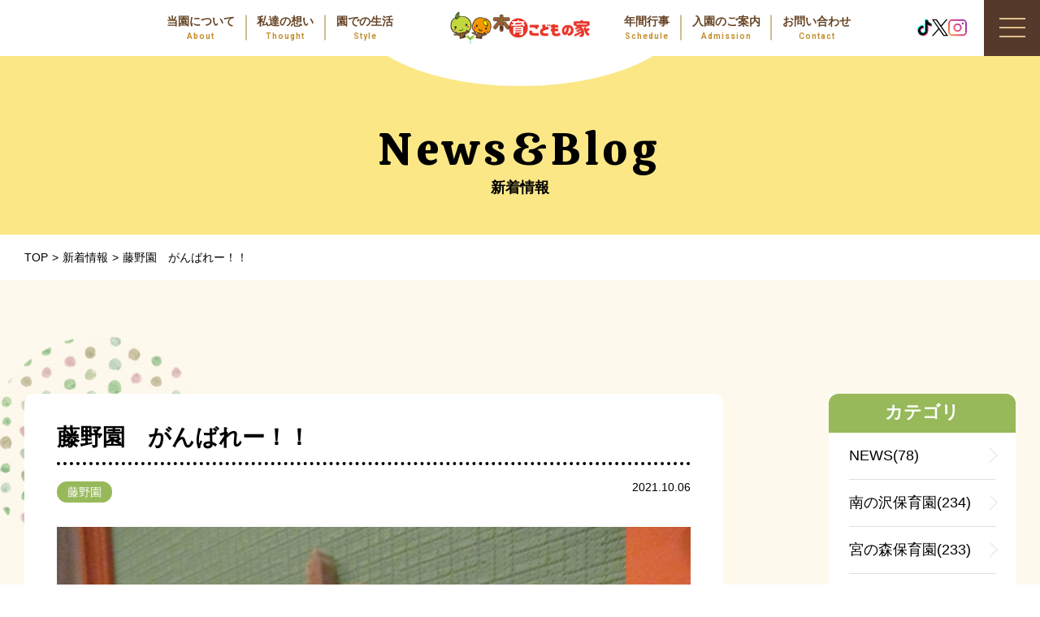

--- FILE ---
content_type: text/html; charset=UTF-8
request_url: https://mokuikukodomo.jp/1577/
body_size: 6903
content:

<!DOCTYPE html><html lang="ja"><head> <meta charset="UTF-8"> <link rel="stylesheet" href="https://cdn.jsdelivr.net/npm/yakuhanjp@3.0.0/dist/css/yakuhanjp.min.css"> <link rel="stylesheet" href="https://mokuikukodomo.jp/wp-content/themes/site_themes/css/lightcase.css"> <link rel="stylesheet" href="https://mokuikukodomo.jp/wp-content/themes/site_themes/css/style.css?2025-11-24-010735"> <link rel="stylesheet" href="https://mokuikukodomo.jp/wp-content/themes/site_themes/css/sp.css?2025-11-24-010735" media="screen and (max-width: 768px)"> <link rel="stylesheet" href="https://mokuikukodomo.jp/wp-content/themes/site_themes/style.css?2021-10-28-034851"> <link rel="preconnect" href="https://fonts.gstatic.com"> <link href="https://fonts.googleapis.com/css2?family=Calistoga&display=swap" rel="stylesheet"><link href="https://fonts.googleapis.com/css2?family=Roboto:wght@700&display=swap" rel="stylesheet"> <title>藤野園　がんばれー！！ | 札幌市の保育園｜木育こどもの家</title> <meta name='robots' content='max-image-preview:large'/> <style>img:is([sizes="auto" i], [sizes^="auto," i]) { contain-intrinsic-size: 3000px 1500px }</style> <script type="application/ld+json" class="aioseop-schema">{"@context":"https://schema.org","@graph":[{"@type":"Organization","@id":"https://mokuikukodomo.jp/#organization","url":"https://mokuikukodomo.jp/","name":"札幌市の保育園｜木育こどもの家","sameAs":[]},{"@type":"WebSite","@id":"https://mokuikukodomo.jp/#website","url":"https://mokuikukodomo.jp/","name":"札幌市の保育園｜木育こどもの家","publisher":{"@id":"https://mokuikukodomo.jp/#organization"},"potentialAction":{"@type":"SearchAction","target":"https://mokuikukodomo.jp/?s={search_term_string}","query-input":"required name=search_term_string"}},{"@type":"WebPage","@id":"https://mokuikukodomo.jp/1577/#webpage","url":"https://mokuikukodomo.jp/1577/","inLanguage":"ja","name":"藤野園　がんばれー！！","isPartOf":{"@id":"https://mokuikukodomo.jp/#website"},"breadcrumb":{"@id":"https://mokuikukodomo.jp/1577/#breadcrumblist"},"image":{"@type":"ImageObject","@id":"https://mokuikukodomo.jp/1577/#primaryimage","url":"https://mokuikukodomo.jp/wp-content/uploads/2021/10/IMG_3423-scaled.jpg","width":1920,"height":2560},"primaryImageOfPage":{"@id":"https://mokuikukodomo.jp/1577/#primaryimage"},"datePublished":"2021-10-06T07:57:47+09:00","dateModified":"2021-10-14T00:51:49+09:00"},{"@type":"Article","@id":"https://mokuikukodomo.jp/1577/#article","isPartOf":{"@id":"https://mokuikukodomo.jp/1577/#webpage"},"author":{"@id":"https://mokuikukodomo.jp/author/admin_mokuiku/#author"},"headline":"藤野園　がんばれー！！","datePublished":"2021-10-06T07:57:47+09:00","dateModified":"2021-10-14T00:51:49+09:00","commentCount":0,"mainEntityOfPage":{"@id":"https://mokuikukodomo.jp/1577/#webpage"},"publisher":{"@id":"https://mokuikukodomo.jp/#organization"},"articleSection":"藤野園","image":{"@type":"ImageObject","@id":"https://mokuikukodomo.jp/1577/#primaryimage","url":"https://mokuikukodomo.jp/wp-content/uploads/2021/10/IMG_3423-scaled.jpg","width":1920,"height":2560}},{"@type":"Person","@id":"https://mokuikukodomo.jp/author/admin_mokuiku/#author","name":"admin_mokuiku","sameAs":[],"image":{"@type":"ImageObject","@id":"https://mokuikukodomo.jp/#personlogo","url":"https://secure.gravatar.com/avatar/c2522d8ae99f804bffda8b244f07f341241a9ccda3d9a92b11fab2ce2a05bfdf?s=96&d=mm&r=g","width":96,"height":96,"caption":"admin_mokuiku"}},{"@type":"BreadcrumbList","@id":"https://mokuikukodomo.jp/1577/#breadcrumblist","itemListElement":[{"@type":"ListItem","position":1,"item":{"@type":"WebPage","@id":"https://mokuikukodomo.jp/","url":"https://mokuikukodomo.jp/","name":"札幌市の保育園｜木育こどもの家"}},{"@type":"ListItem","position":2,"item":{"@type":"WebPage","@id":"https://mokuikukodomo.jp/1577/","url":"https://mokuikukodomo.jp/1577/","name":"藤野園　がんばれー！！"}}]}]}</script><link rel="canonical" href="https://mokuikukodomo.jp/1577/"/><link rel='stylesheet' id='wp-block-library-css' href='https://mokuikukodomo.jp/wp-includes/css/dist/block-library/style.min.css?ver=6.8.3' type='text/css' media='all'/><style id='classic-theme-styles-inline-css' type='text/css'>/*! This file is auto-generated */.wp-block-button__link{color:#fff;background-color:#32373c;border-radius:9999px;box-shadow:none;text-decoration:none;padding:calc(.667em + 2px) calc(1.333em + 2px);font-size:1.125em}.wp-block-file__button{background:#32373c;color:#fff;text-decoration:none}</style><style id='global-styles-inline-css' type='text/css'>:root{--wp--preset--aspect-ratio--square: 1;--wp--preset--aspect-ratio--4-3: 4/3;--wp--preset--aspect-ratio--3-4: 3/4;--wp--preset--aspect-ratio--3-2: 3/2;--wp--preset--aspect-ratio--2-3: 2/3;--wp--preset--aspect-ratio--16-9: 16/9;--wp--preset--aspect-ratio--9-16: 9/16;--wp--preset--color--black: #000000;--wp--preset--color--cyan-bluish-gray: #abb8c3;--wp--preset--color--white: #ffffff;--wp--preset--color--pale-pink: #f78da7;--wp--preset--color--vivid-red: #cf2e2e;--wp--preset--color--luminous-vivid-orange: #ff6900;--wp--preset--color--luminous-vivid-amber: #fcb900;--wp--preset--color--light-green-cyan: #7bdcb5;--wp--preset--color--vivid-green-cyan: #00d084;--wp--preset--color--pale-cyan-blue: #8ed1fc;--wp--preset--color--vivid-cyan-blue: #0693e3;--wp--preset--color--vivid-purple: #9b51e0;--wp--preset--gradient--vivid-cyan-blue-to-vivid-purple: linear-gradient(135deg,rgba(6,147,227,1) 0%,rgb(155,81,224) 100%);--wp--preset--gradient--light-green-cyan-to-vivid-green-cyan: linear-gradient(135deg,rgb(122,220,180) 0%,rgb(0,208,130) 100%);--wp--preset--gradient--luminous-vivid-amber-to-luminous-vivid-orange: linear-gradient(135deg,rgba(252,185,0,1) 0%,rgba(255,105,0,1) 100%);--wp--preset--gradient--luminous-vivid-orange-to-vivid-red: linear-gradient(135deg,rgba(255,105,0,1) 0%,rgb(207,46,46) 100%);--wp--preset--gradient--very-light-gray-to-cyan-bluish-gray: linear-gradient(135deg,rgb(238,238,238) 0%,rgb(169,184,195) 100%);--wp--preset--gradient--cool-to-warm-spectrum: linear-gradient(135deg,rgb(74,234,220) 0%,rgb(151,120,209) 20%,rgb(207,42,186) 40%,rgb(238,44,130) 60%,rgb(251,105,98) 80%,rgb(254,248,76) 100%);--wp--preset--gradient--blush-light-purple: linear-gradient(135deg,rgb(255,206,236) 0%,rgb(152,150,240) 100%);--wp--preset--gradient--blush-bordeaux: linear-gradient(135deg,rgb(254,205,165) 0%,rgb(254,45,45) 50%,rgb(107,0,62) 100%);--wp--preset--gradient--luminous-dusk: linear-gradient(135deg,rgb(255,203,112) 0%,rgb(199,81,192) 50%,rgb(65,88,208) 100%);--wp--preset--gradient--pale-ocean: linear-gradient(135deg,rgb(255,245,203) 0%,rgb(182,227,212) 50%,rgb(51,167,181) 100%);--wp--preset--gradient--electric-grass: linear-gradient(135deg,rgb(202,248,128) 0%,rgb(113,206,126) 100%);--wp--preset--gradient--midnight: linear-gradient(135deg,rgb(2,3,129) 0%,rgb(40,116,252) 100%);--wp--preset--font-size--small: 13px;--wp--preset--font-size--medium: 20px;--wp--preset--font-size--large: 36px;--wp--preset--font-size--x-large: 42px;--wp--preset--spacing--20: 0.44rem;--wp--preset--spacing--30: 0.67rem;--wp--preset--spacing--40: 1rem;--wp--preset--spacing--50: 1.5rem;--wp--preset--spacing--60: 2.25rem;--wp--preset--spacing--70: 3.38rem;--wp--preset--spacing--80: 5.06rem;--wp--preset--shadow--natural: 6px 6px 9px rgba(0, 0, 0, 0.2);--wp--preset--shadow--deep: 12px 12px 50px rgba(0, 0, 0, 0.4);--wp--preset--shadow--sharp: 6px 6px 0px rgba(0, 0, 0, 0.2);--wp--preset--shadow--outlined: 6px 6px 0px -3px rgba(255, 255, 255, 1), 6px 6px rgba(0, 0, 0, 1);--wp--preset--shadow--crisp: 6px 6px 0px rgba(0, 0, 0, 1);}:where(.is-layout-flex){gap: 0.5em;}:where(.is-layout-grid){gap: 0.5em;}body .is-layout-flex{display: flex;}.is-layout-flex{flex-wrap: wrap;align-items: center;}.is-layout-flex > :is(*, div){margin: 0;}body .is-layout-grid{display: grid;}.is-layout-grid > :is(*, div){margin: 0;}:where(.wp-block-columns.is-layout-flex){gap: 2em;}:where(.wp-block-columns.is-layout-grid){gap: 2em;}:where(.wp-block-post-template.is-layout-flex){gap: 1.25em;}:where(.wp-block-post-template.is-layout-grid){gap: 1.25em;}.has-black-color{color: var(--wp--preset--color--black) !important;}.has-cyan-bluish-gray-color{color: var(--wp--preset--color--cyan-bluish-gray) !important;}.has-white-color{color: var(--wp--preset--color--white) !important;}.has-pale-pink-color{color: var(--wp--preset--color--pale-pink) !important;}.has-vivid-red-color{color: var(--wp--preset--color--vivid-red) !important;}.has-luminous-vivid-orange-color{color: var(--wp--preset--color--luminous-vivid-orange) !important;}.has-luminous-vivid-amber-color{color: var(--wp--preset--color--luminous-vivid-amber) !important;}.has-light-green-cyan-color{color: var(--wp--preset--color--light-green-cyan) !important;}.has-vivid-green-cyan-color{color: var(--wp--preset--color--vivid-green-cyan) !important;}.has-pale-cyan-blue-color{color: var(--wp--preset--color--pale-cyan-blue) !important;}.has-vivid-cyan-blue-color{color: var(--wp--preset--color--vivid-cyan-blue) !important;}.has-vivid-purple-color{color: var(--wp--preset--color--vivid-purple) !important;}.has-black-background-color{background-color: var(--wp--preset--color--black) !important;}.has-cyan-bluish-gray-background-color{background-color: var(--wp--preset--color--cyan-bluish-gray) !important;}.has-white-background-color{background-color: var(--wp--preset--color--white) !important;}.has-pale-pink-background-color{background-color: var(--wp--preset--color--pale-pink) !important;}.has-vivid-red-background-color{background-color: var(--wp--preset--color--vivid-red) !important;}.has-luminous-vivid-orange-background-color{background-color: var(--wp--preset--color--luminous-vivid-orange) !important;}.has-luminous-vivid-amber-background-color{background-color: var(--wp--preset--color--luminous-vivid-amber) !important;}.has-light-green-cyan-background-color{background-color: var(--wp--preset--color--light-green-cyan) !important;}.has-vivid-green-cyan-background-color{background-color: var(--wp--preset--color--vivid-green-cyan) !important;}.has-pale-cyan-blue-background-color{background-color: var(--wp--preset--color--pale-cyan-blue) !important;}.has-vivid-cyan-blue-background-color{background-color: var(--wp--preset--color--vivid-cyan-blue) !important;}.has-vivid-purple-background-color{background-color: var(--wp--preset--color--vivid-purple) !important;}.has-black-border-color{border-color: var(--wp--preset--color--black) !important;}.has-cyan-bluish-gray-border-color{border-color: var(--wp--preset--color--cyan-bluish-gray) !important;}.has-white-border-color{border-color: var(--wp--preset--color--white) !important;}.has-pale-pink-border-color{border-color: var(--wp--preset--color--pale-pink) !important;}.has-vivid-red-border-color{border-color: var(--wp--preset--color--vivid-red) !important;}.has-luminous-vivid-orange-border-color{border-color: var(--wp--preset--color--luminous-vivid-orange) !important;}.has-luminous-vivid-amber-border-color{border-color: var(--wp--preset--color--luminous-vivid-amber) !important;}.has-light-green-cyan-border-color{border-color: var(--wp--preset--color--light-green-cyan) !important;}.has-vivid-green-cyan-border-color{border-color: var(--wp--preset--color--vivid-green-cyan) !important;}.has-pale-cyan-blue-border-color{border-color: var(--wp--preset--color--pale-cyan-blue) !important;}.has-vivid-cyan-blue-border-color{border-color: var(--wp--preset--color--vivid-cyan-blue) !important;}.has-vivid-purple-border-color{border-color: var(--wp--preset--color--vivid-purple) !important;}.has-vivid-cyan-blue-to-vivid-purple-gradient-background{background: var(--wp--preset--gradient--vivid-cyan-blue-to-vivid-purple) !important;}.has-light-green-cyan-to-vivid-green-cyan-gradient-background{background: var(--wp--preset--gradient--light-green-cyan-to-vivid-green-cyan) !important;}.has-luminous-vivid-amber-to-luminous-vivid-orange-gradient-background{background: var(--wp--preset--gradient--luminous-vivid-amber-to-luminous-vivid-orange) !important;}.has-luminous-vivid-orange-to-vivid-red-gradient-background{background: var(--wp--preset--gradient--luminous-vivid-orange-to-vivid-red) !important;}.has-very-light-gray-to-cyan-bluish-gray-gradient-background{background: var(--wp--preset--gradient--very-light-gray-to-cyan-bluish-gray) !important;}.has-cool-to-warm-spectrum-gradient-background{background: var(--wp--preset--gradient--cool-to-warm-spectrum) !important;}.has-blush-light-purple-gradient-background{background: var(--wp--preset--gradient--blush-light-purple) !important;}.has-blush-bordeaux-gradient-background{background: var(--wp--preset--gradient--blush-bordeaux) !important;}.has-luminous-dusk-gradient-background{background: var(--wp--preset--gradient--luminous-dusk) !important;}.has-pale-ocean-gradient-background{background: var(--wp--preset--gradient--pale-ocean) !important;}.has-electric-grass-gradient-background{background: var(--wp--preset--gradient--electric-grass) !important;}.has-midnight-gradient-background{background: var(--wp--preset--gradient--midnight) !important;}.has-small-font-size{font-size: var(--wp--preset--font-size--small) !important;}.has-medium-font-size{font-size: var(--wp--preset--font-size--medium) !important;}.has-large-font-size{font-size: var(--wp--preset--font-size--large) !important;}.has-x-large-font-size{font-size: var(--wp--preset--font-size--x-large) !important;}:where(.wp-block-post-template.is-layout-flex){gap: 1.25em;}:where(.wp-block-post-template.is-layout-grid){gap: 1.25em;}:where(.wp-block-columns.is-layout-flex){gap: 2em;}:where(.wp-block-columns.is-layout-grid){gap: 2em;}:root :where(.wp-block-pullquote){font-size: 1.5em;line-height: 1.6;}</style><link rel="https://api.w.org/" href="https://mokuikukodomo.jp/wp-json/"/><link rel="alternate" title="JSON" type="application/json" href="https://mokuikukodomo.jp/wp-json/wp/v2/posts/1577"/><link rel="alternate" title="oEmbed (JSON)" type="application/json+oembed" href="https://mokuikukodomo.jp/wp-json/oembed/1.0/embed?url=https%3A%2F%2Fmokuikukodomo.jp%2F1577%2F"/><link rel="alternate" title="oEmbed (XML)" type="text/xml+oembed" href="https://mokuikukodomo.jp/wp-json/oembed/1.0/embed?url=https%3A%2F%2Fmokuikukodomo.jp%2F1577%2F&#038;format=xml"/><link rel="apple-touch-icon" sizes="76x76" href="/wp-content/uploads/fbrfg/apple-touch-icon.png"><link rel="icon" type="image/png" sizes="32x32" href="/wp-content/uploads/fbrfg/favicon-32x32.png"><link rel="icon" type="image/png" sizes="16x16" href="/wp-content/uploads/fbrfg/favicon-16x16.png"><link rel="manifest" href="/wp-content/uploads/fbrfg/site.webmanifest"><link rel="shortcut icon" href="/wp-content/uploads/fbrfg/favicon.ico"><meta name="msapplication-TileColor" content="#da532c"><meta name="msapplication-config" content="/wp-content/uploads/fbrfg/browserconfig.xml"><meta name="theme-color" content="#ffffff"> <script async src="https://www.googletagmanager.com/gtag/js?id=UA-193580637-1"></script><script> window.dataLayer = window.dataLayer || []; function gtag(){dataLayer.push(arguments);} gtag('js', new Date()); gtag('config', 'UA-193580637-1');</script></head><body class="wp-singular post-template-default single single-post postid-1577 single-format-standard wp-theme-site_themes"> <div class="floating-btn sp-only"> <ul class="floating-btn__list"> <li class="floating-btn__list-item"><a href="https://www.tiktok.com/@mokuikukodomo" target="_blank"><img src="https://mokuikukodomo.jp/wp-content/themes/site_themes/images/common/floating-btn-tiktok.svg" alt="TikTok"></a></li> <li class="floating-btn__list-item"><a href="https://x.com/mokuikukodomo" target="_blank"><img src="https://mokuikukodomo.jp/wp-content/themes/site_themes/images/common/floating-btn-x.svg" alt="X"></a></li> <li class="floating-btn__list-item"><a href="https://www.instagram.com/mokuikukodomo" target="_blank"><img src="https://mokuikukodomo.jp/wp-content/themes/site_themes/images/common/floating-btn-insta.svg" alt="instagram"></a></li> </ul> </div> <nav class="spNavi"> <div class="text item"><a href="https://mokuikukodomo.jp/" class="itemtxt">ホーム</a></div> <ul> <li class="text"> <a href="https://mokuikukodomo.jp/about/" class="itemtxt">当園について</a><ul class="minlist"><li><a href="https://mokuikukodomo.jp/about/miyanomori/">宮の森保育園</a></li> <li><a href="https://mokuikukodomo.jp/about/minaminosawa/">南の沢保育園</a></li> <li><a href="https://mokuikukodomo.jp/about/shinkawa/">新川園</a></li> <li><a href="https://mokuikukodomo.jp/about/tonden/">屯田園</a></li> <li><a href="https://mokuikukodomo.jp/about/shiroishi/">白石園</a></li> <li><a href="https://mokuikukodomo.jp/about/fujino/">藤野園</a></li> </ul> </li> <li class="text"><a href="https://mokuikukodomo.jp/thought/" class="itemtxt">私たちの想い</a></li> <li class="text"><a href="https://mokuikukodomo.jp/life/" class="itemtxt">園での生活</a></li> <li class="text"><a href="https://mokuikukodomo.jp/event/" class="itemtxt">年間行事</a></li> <li class="text"><a href="https://mokuikukodomo.jp/information/" class="itemtxt">園のご案内　流れ</a></li> <li class="text"><a href="https://mokuikukodomo.jp/recruit/" class="itemtxt">求人情報</a></li> <li class="text"><a href="https://mokuikukodomo.jp/faq/" class="itemtxt">よくある質問</a></li> <li class="text"><a href="https://mokuikukodomo.jp/news/" class="itemtxt">新着情報／ブログ</a></li> <li class="text"><a href="https://mokuikukodomo.jp/contact/" class="itemtxt">お問い合わせ</a></li> </ul> <div class="sns"> <p class="sns__title">公式SNS</p> <ul class="sns__list"> <li class="sns__list-item"><a href="https://www.tiktok.com/@mokuikukodomo" target="_blank"><img src="https://mokuikukodomo.jp/wp-content/themes/site_themes/images/common/icon-tiktok-color.svg" alt="TikTok"></a></li> <li class="sns__list-item"><a href="https://x.com/mokuikukodomo" target="_blank"><img src="https://mokuikukodomo.jp/wp-content/themes/site_themes/images/common/icon-x-color.svg" alt="X"></a></li> <li class="sns__list-item"><a href="https://www.instagram.com/mokuikukodomo" target="_blank"><img src="https://mokuikukodomo.jp/wp-content/themes/site_themes/images/common/icon-insta-color.svg" alt="instagram"></a></li> </ul> </div></nav><header id="header"> <section class="wrap-box"> <h1 id="head-logo"><a href="https://mokuikukodomo.jp/"><img src="https://mokuikukodomo.jp/wp-content/themes/site_themes/images/common/logo.png" alt="札幌市の保育園｜木育こどもの家"/></a></h1> <nav id="gnavi"> <ul class="wrap-box"> <li> <div class="inbox"> <dl> <dt>当園について</dt> <dd>About</dd> </dl> <a href="https://mokuikukodomo.jp/about/" class="anchor-txt"></a> </div> </li> <li> <div class="inbox"> <dl> <dt>私達の想い</dt> <dd>Thought</dd> </dl> <a href="https://mokuikukodomo.jp/thought/" class="anchor-txt"></a> </div> </li> <li> <div class="inbox"> <dl> <dt>園での生活</dt> <dd>Style</dd> </dl> <a href="https://mokuikukodomo.jp/life/" class="anchor-txt"></a> </div> </li> </ul> <ul class="wrap-box"> <li> <div class="inbox"> <dl> <dt>年間行事</dt> <dd>Schedule</dd> </dl> <a href="https://mokuikukodomo.jp/event/" class="anchor-txt"></a> </div> </li> <li> <div class="inbox"> <dl> <dt>入園のご案内</dt> <dd>Admission</dd> </dl> <a href="https://mokuikukodomo.jp/information/" class="anchor-txt"></a> </div> </li> <li> <div class="inbox"> <dl> <dt>お問い合わせ</dt> <dd>Contact</dd> </dl> <a href="https://mokuikukodomo.jp/contact/" class="anchor-txt"></a> </div> </li> </ul> </nav> </section> <div class="sns"> <ul class="sns__list"> <li class="sns__list-item"><a href="https://www.tiktok.com/@mokuikukodomo" target="_blank"><img src="https://mokuikukodomo.jp/wp-content/themes/site_themes/images/common/icon-tiktok-color.svg" alt="TikTok"></a></li> <li class="sns__list-item"><a href="https://x.com/mokuikukodomo" target="_blank"><img src="https://mokuikukodomo.jp/wp-content/themes/site_themes/images/common/icon-x-color.svg" alt="X"></a></li> <li class="sns__list-item"><a href="https://www.instagram.com/mokuikukodomo" target="_blank"><img src="https://mokuikukodomo.jp/wp-content/themes/site_themes/images/common/icon-insta-color.svg" alt="instagram"></a></li> </ul> </div> <button id="menu"> <span class="item"><span></span></span> </button></header><main class="pagecontents page-groupbox single-page-box"> <section class="page-header wrap-box color-pageHeader "> <header class="box-head"> <h2> <span class="en_txt">News&Blog</span> <span class="txt">新着情報</span> </h2> </header> </section> <nav class="topicpath inner"> <ul class="wrap-box"> <li><a href="https://mokuikukodomo.jp/" class="txt">TOP</a></li> <li><a href="https://mokuikukodomo.jp/news/" class="txt">新着情報</a></li> <li><span class="txt">藤野園　がんばれー！！</span></li> </ul> </nav><div class="color-box"><div class="inner wrap-box"> <article class="inbox"> <header> <h2>藤野園　がんばれー！！</h2> <div class="databox wrap-box"> <time class="timebox">2021.10.06</time> <ul class="category"> <li class="fujino"><a href="https://mokuikukodomo.jp/news/category/fujino/">藤野園</a></li> </ul> </div> </header> <div class="post-Textbox"> <div class="cap"><img src="https://mokuikukodomo.jp/wp-content/uploads/2021/10/IMG_3423-scaled.jpg" alt="藤野園　がんばれー！！"/></div> <div class="textbox"> <h3>ブレーメン♪</h3> <div class="text"> <p>乳児室にある磁石の壁に<br/>くるみ組さんのお友達が木の動物を上手に貼っていました！<br/>（この動物は裏に磁石がついています）</p><p>最後は先生に抱っこしてもらい１番上の動物を貼り大満足✨</p><p>気づくとみんなが注目。<br/>「がんばれー！」と応援していました！<br/>「ブレーメンの音楽隊みたいー！」とみんなで盛り上がりました♪</p> </div> <div class="incap"><img src="https://mokuikukodomo.jp/wp-content/uploads/2021/10/IMG_3422-scaled.jpg"/></div> </div> <div class="textbox"> <div class="incap"><img src="https://mokuikukodomo.jp/wp-content/uploads/2021/10/IMG_3424-scaled.jpg"/></div> </div> </div> <nav class="simge-nav-menu"><ul class="wrap-box"><li class="icon-prev"><a href="https://mokuikukodomo.jp/1492/" rel="prev">前へ</li></a><li class="icon-next"><a href="https://mokuikukodomo.jp/1915/" rel="next">次へ</li></a></ul><a href="https://mokuikukodomo.jp/news/" class="icon-min-txt">一覧へ戻る</a> </nav> </article> <aside id="sidebar"> <section class="box"> <header> <h3 class="title">カテゴリ</h3> </header> <ul class="item-list"><li><a href="https://mokuikukodomo.jp/news/news/" class="txt">NEWS(78)</a></li><li><a href="https://mokuikukodomo.jp/news/minaminosawa/" class="txt">南の沢保育園(234)</a></li><li><a href="https://mokuikukodomo.jp/news/%e5%ae%ae%e3%81%ae%e6%a3%ae%e4%bf%9d%e8%82%b2%e5%9c%92/" class="txt">宮の森保育園(233)</a></li><li><a href="https://mokuikukodomo.jp/news/tonden/" class="txt">屯田園(450)</a></li><li><a href="https://mokuikukodomo.jp/news/shinkawa/" class="txt">新川園(240)</a></li><li><a href="https://mokuikukodomo.jp/news/shiroishi/" class="txt">白石園(482)</a></li><li><a href="https://mokuikukodomo.jp/news/fujino/" class="txt">藤野園(746)</a></li></ul></section><section class="box"> <header> <h3 class="title">アーカイブ</h3> </header><ul class="item-list"> <li><a href='https://mokuikukodomo.jp/date/2025/11/'>2025年11月</a></li> <li><a href='https://mokuikukodomo.jp/date/2025/10/'>2025年10月</a></li> <li><a href='https://mokuikukodomo.jp/date/2025/09/'>2025年9月</a></li> <li><a href='https://mokuikukodomo.jp/date/2025/08/'>2025年8月</a></li> <li><a href='https://mokuikukodomo.jp/date/2025/07/'>2025年7月</a></li> <li><a href='https://mokuikukodomo.jp/date/2025/06/'>2025年6月</a></li> <li><a href='https://mokuikukodomo.jp/date/2025/05/'>2025年5月</a></li> <li><a href='https://mokuikukodomo.jp/date/2025/04/'>2025年4月</a></li> <li><a href='https://mokuikukodomo.jp/date/2025/03/'>2025年3月</a></li> <li><a href='https://mokuikukodomo.jp/date/2025/02/'>2025年2月</a></li> <li><a href='https://mokuikukodomo.jp/date/2025/01/'>2025年1月</a></li> <li><a href='https://mokuikukodomo.jp/date/2024/12/'>2024年12月</a></li> <li><a href='https://mokuikukodomo.jp/date/2024/11/'>2024年11月</a></li> <li><a href='https://mokuikukodomo.jp/date/2024/10/'>2024年10月</a></li> <li><a href='https://mokuikukodomo.jp/date/2024/09/'>2024年9月</a></li> <li><a href='https://mokuikukodomo.jp/date/2024/08/'>2024年8月</a></li> <li><a href='https://mokuikukodomo.jp/date/2024/07/'>2024年7月</a></li> <li><a href='https://mokuikukodomo.jp/date/2024/06/'>2024年6月</a></li> <li><a href='https://mokuikukodomo.jp/date/2024/05/'>2024年5月</a></li> <li><a href='https://mokuikukodomo.jp/date/2024/04/'>2024年4月</a></li> <li><a href='https://mokuikukodomo.jp/date/2024/03/'>2024年3月</a></li> <li><a href='https://mokuikukodomo.jp/date/2024/02/'>2024年2月</a></li> <li><a href='https://mokuikukodomo.jp/date/2024/01/'>2024年1月</a></li> <li><a href='https://mokuikukodomo.jp/date/2023/12/'>2023年12月</a></li> <li><a href='https://mokuikukodomo.jp/date/2023/11/'>2023年11月</a></li> <li><a href='https://mokuikukodomo.jp/date/2023/10/'>2023年10月</a></li> <li><a href='https://mokuikukodomo.jp/date/2023/09/'>2023年9月</a></li> <li><a href='https://mokuikukodomo.jp/date/2023/08/'>2023年8月</a></li> <li><a href='https://mokuikukodomo.jp/date/2023/07/'>2023年7月</a></li> <li><a href='https://mokuikukodomo.jp/date/2023/06/'>2023年6月</a></li> <li><a href='https://mokuikukodomo.jp/date/2023/05/'>2023年5月</a></li> <li><a href='https://mokuikukodomo.jp/date/2023/04/'>2023年4月</a></li> <li><a href='https://mokuikukodomo.jp/date/2023/03/'>2023年3月</a></li> <li><a href='https://mokuikukodomo.jp/date/2023/02/'>2023年2月</a></li> <li><a href='https://mokuikukodomo.jp/date/2023/01/'>2023年1月</a></li> <li><a href='https://mokuikukodomo.jp/date/2022/12/'>2022年12月</a></li> <li><a href='https://mokuikukodomo.jp/date/2022/11/'>2022年11月</a></li> <li><a href='https://mokuikukodomo.jp/date/2022/10/'>2022年10月</a></li> <li><a href='https://mokuikukodomo.jp/date/2022/09/'>2022年9月</a></li> <li><a href='https://mokuikukodomo.jp/date/2022/08/'>2022年8月</a></li> <li><a href='https://mokuikukodomo.jp/date/2022/07/'>2022年7月</a></li> <li><a href='https://mokuikukodomo.jp/date/2022/06/'>2022年6月</a></li> <li><a href='https://mokuikukodomo.jp/date/2022/05/'>2022年5月</a></li> <li><a href='https://mokuikukodomo.jp/date/2022/04/'>2022年4月</a></li> <li><a href='https://mokuikukodomo.jp/date/2022/03/'>2022年3月</a></li> <li><a href='https://mokuikukodomo.jp/date/2022/02/'>2022年2月</a></li> <li><a href='https://mokuikukodomo.jp/date/2022/01/'>2022年1月</a></li> <li><a href='https://mokuikukodomo.jp/date/2021/12/'>2021年12月</a></li> <li><a href='https://mokuikukodomo.jp/date/2021/11/'>2021年11月</a></li> <li><a href='https://mokuikukodomo.jp/date/2021/10/'>2021年10月</a></li> <li><a href='https://mokuikukodomo.jp/date/2021/09/'>2021年9月</a></li> <li><a href='https://mokuikukodomo.jp/date/2021/08/'>2021年8月</a></li> <li><a href='https://mokuikukodomo.jp/date/2021/07/'>2021年7月</a></li> <li><a href='https://mokuikukodomo.jp/date/2021/06/'>2021年6月</a></li> <li><a href='https://mokuikukodomo.jp/date/2021/05/'>2021年5月</a></li> <li><a href='https://mokuikukodomo.jp/date/2021/04/'>2021年4月</a></li> </ul> </section></aside> </div></div></main><article class="contents-contact wrap-box"> <section class="inbox"> <h3>お電話でのお問い合わせ</h3> <p class="text">TEL:<span class="item-tel">011-688-6612</span><small class="txt">受付時間：8:00～17:00<br class="sp-only"/>（日曜・祝日・年末年始は除く）<br class="sp-only"/>担当者：掘田</small></p> <div class="btn"><span class="item">メールでのお問い合わせ</span><a href="https://mokuikukodomo.jp/contact/" class="anchor-txt"></a></div> </section></article> <footer id="footer"> <div id="footer-nav" class="inner wrap-box"> <div class="text"><a href="https://mokuikukodomo.jp/" class="itemtxt">ホーム</a></div> <nav class="nav"> <div class="wrap-box"> <ul> <li class="text"> <a href="https://mokuikukodomo.jp/about/" class="itemtxt">当園について</a><ul class="minlist"><li><a href="https://mokuikukodomo.jp/about/miyanomori/">宮の森保育園</a></li> <li><a href="https://mokuikukodomo.jp/about/minaminosawa/">南の沢保育園</a></li> <li><a href="https://mokuikukodomo.jp/about/shinkawa/">新川園</a></li> <li><a href="https://mokuikukodomo.jp/about/tonden/">屯田園</a></li> <li><a href="https://mokuikukodomo.jp/about/shiroishi/">白石園</a></li> <li><a href="https://mokuikukodomo.jp/about/fujino/">藤野園</a></li> </ul> </li> <li class="text"><a href="https://mokuikukodomo.jp/life/" class="itemtxt">園での生活</a></li> <li class="text"><a href="https://mokuikukodomo.jp/attempt/" class="itemtxt">園の取り組み</a></li> <li class="text"><a href="https://mokuikukodomo.jp/thought/" class="itemtxt">私達の想い</a></li> </ul> <ul> <li class="text"><a href="https://mokuikukodomo.jp/information/" class="itemtxt">園のご案内　流れ</a></li> <li class="text"><a href="https://mokuikukodomo.jp/event/" class="itemtxt">年間行事</a></li> <li class="text"><a href="https://mokuikukodomo.jp/recruit/" class="itemtxt">求人情報</a></li> <li class="text"><a href="https://mokuikukodomo.jp/faq/" class="itemtxt">よくあるご質問</a></li> <li class="text"><a href="https://mokuikukodomo.jp/news/" class="itemtxt">新着情報／ブログ</a></li> <li class="text"><a href="https://mokuikukodomo.jp/contact/" class="itemtxt">お問い合わせ</a></li> </ul> </div> </nav> <div class="data"> <figure class="inbox"> <div class="cap"><span class="inbox"><img src="https://mokuikukodomo.jp/wp-content/themes/site_themes/images/common/footer-map.png" alt="札幌市の保育園｜木育こどもの家"></span></div> <figcaption class="text"> <dl> <dt>運営法人:株式会社よつ葉</dt> <dd> 〒005-0801<br/>札幌市南区川沿1条4丁目10-12<br/>苦情解決窓口:011-596-8867 </dd> </dl> <a href="https://maps.app.goo.gl/so5EVLeo6krq2Raf9" class="btn" target="_blank">地図</a> <div class="sns"> <p class="sns__title">公式SNS</p> <ul class="sns__list"> <li class="sns__list-item"><a href="https://www.tiktok.com/@mokuikukodomo" target="_blank"><img src="https://mokuikukodomo.jp/wp-content/themes/site_themes/images/common/icon-tiktok-white.svg" alt="TikTok"></a></li> <li class="sns__list-item"><a href="https://x.com/mokuikukodomo" target="_blank"><img src="https://mokuikukodomo.jp/wp-content/themes/site_themes/images/common/icon-x-white.svg" alt="X"></a></li> <li class="sns__list-item"><a href="https://www.instagram.com/mokuikukodomo" target="_blank"><img src="https://mokuikukodomo.jp/wp-content/themes/site_themes/images/common/icon-insta-white.svg" alt="instagram"></a></li> </ul> </div> </figcaption> </figure> </div> </div> <small class="copy">Copyright © 2025 木育こどもの家.All Rights Reserved.</small> </footer><script src="https://mokuikukodomo.jp/wp-content/themes/site_themes/js/jQuery.js"></script><script src="https://mokuikukodomo.jp/wp-content/themes/site_themes/js/jquery.inview.min.js"></script><script src="https://mokuikukodomo.jp/wp-content/themes/site_themes/js/lightcase.js"></script><script src="https://mokuikukodomo.jp/wp-content/themes/site_themes/js/common.js?2024-11-06-114636"></script><script type="speculationrules">{"prefetch":[{"source":"document","where":{"and":[{"href_matches":"\/*"},{"not":{"href_matches":["\/wp-*.php","\/wp-admin\/*","\/wp-content\/uploads\/*","\/wp-content\/*","\/wp-content\/plugins\/*","\/wp-content\/themes\/site_themes\/*","\/*\\?(.+)"]}},{"not":{"selector_matches":"a[rel~=\"nofollow\"]"}},{"not":{"selector_matches":".no-prefetch, .no-prefetch a"}}]},"eagerness":"conservative"}]}</script></body></html>
<!--HTML udah dikompress, lumayan tuh berkurang 4.3%. Tadinya 33572 bytes, sekarang cuma 32127 bytes-->

--- FILE ---
content_type: text/css
request_url: https://mokuikukodomo.jp/wp-content/themes/site_themes/css/style.css?2025-11-24-010735
body_size: 13180
content:
@keyframes horizontal{0%{transform:translateY(-12px)}100%{transform:translateY(0px)}}h1,h2,h3,h4,h5,h6,a,abbr,acronym,address,applet,article,aside,audio,b,big,blockquote,body,caption,canvas,center,cite,code,dd,del,details,dfn,dialog,div,dl,dt,em,embed,fieldset,figcaption,figure,form,footer,header,hgroup,html,i,iframe,img,ins,kbd,label,legend,li,mark,menu,nav,object,ol,output,p,pre,q,ruby,s,samp,section,main,small,span,strike,strong,sub,summary,sup,tt,table,tbody,textarea,tfoot,thead,time,tr,th,td,u,ul,var,video{font-size:100%;font-weight:normal;vertical-align:baseline;white-space:normal;margin:0;padding:0;border:0;outline:0;line-height:1;background:transparent;font-family:"Noto Sans JP", sans-serif;font-size:14px}*:focus{outline:none}html{overflow-y:scroll}body{min-width:1200px;width:100%;overflow:hidden}article,aside,details,figcaption,figure,footer,header,hgroup,menu,nav,section,main{display:block}#sp-nav,.sp-only{display:none}body::after{content:"";position:fixed;top:0;left:0;width:100%;height:100%;background-color:#fff;z-index:9999;pointer-events:none;opacity:0;transition:opacity 0.8s ease}body.fadeout::after{opacity:1}img{vertical-align:bottom;width:100%;max-width:100%;height:auto;border:none}a{color:#000;text-decoration:none}a:hover{text-decoration:none}li{list-style:none}.wrap-box{-ms-flex-pack:justify;-ms-flex-wrap:wrap;flex-wrap:wrap;display:-ms-flexbox;display:-webkit-box;display:flex}.anchor-txt{position:absolute;width:100%;height:100%;top:0;left:0;z-index:103}.inner{max-width:1220px;padding-left:10px;padding-right:10px;width:100%;margin-left:auto;margin-right:auto;position:relative;z-index:102;justify-content:space-between}.en_txt{font-family:"Calistoga", cursive}.cap{position:relative}.cap span.incap{background-repeat:no-repeat;background-size:cover;background-position:center center;position:absolute;top:0;right:0;width:100%;height:100%}.link-btn{display:block;margin-left:auto;margin-right:auto;width:244px;height:62px;text-align:center;line-height:60px;background:#f1d901;border-radius:31px;border:1px solid #f1d901;font-size:18px;font-weight:700;position:relative;transition:0.5s}.link-btn:hover{background:white}.more-btn:after{content:"";position:absolute;top:50%;right:20px;transform:translate(0, -50%);width:24px;height:24px;background:url(../images/common/icon_arrow.png) no-repeat center center;background-size:cover;transition:0.5s}.more-btn:hover:after{right:10px}body.active .spNavi{right:0}body.active #menu .item:before{top:50%;transform:rotate(45deg)}body.active #menu .item:after{transform:rotate(135deg);bottom:50%}body.active #menu .item span{opacity:0;transform:translateX(100%)}.spNavi{position:fixed;right:-420px;top:5vw;padding:50px;box-sizing:border-box;width:420px;height:100%;z-index:1000;background:#f1d901;transition:0.5s;overflow-y:scroll}.spNavi .minlist{margin-left:20px;margin-top:15px}.spNavi .minlist li{position:relative;padding-left:20px}.spNavi .minlist li:before{content:"";position:absolute;top:50%;left:0;width:5px;height:5px;border-radius:50%;background:black;transform:translate(0, -50%)}.spNavi .minlist li:not(:last-of-type){margin-bottom:15px}.spNavi a{font-size:18px;position:relative;padding-bottom:4px}.spNavi a:hover:after{background:black}.spNavi a:after{content:"";position:absolute;left:0;bottom:0;width:100%;height:2px;transition:0.5s}.spNavi .text{position:relative}.spNavi .text:before{content:">";color:black;margin-right:10px}.spNavi .text:not(:last-of-type){margin-bottom:20px}.spNavi .item{margin-bottom:20px}.spNavi .sns{margin-top:50px}.spNavi .sns__title{color:#000}#menu{position:absolute;top:0;right:0;width:5.365vw;height:5.365vw;background:#553a2b;cursor:pointer;border:none;z-index:1000}#menu .item{position:absolute;top:50%;left:50%;width:32px;height:24px;display:block;transform:translate(-50%, -50%)}#menu .item span{width:32px;height:2px;background:#dfc28c;position:absolute;display:block;left:0;top:50%;transition:0.5s;transform:translate(0, -50%)}#menu .item:before,#menu .item:after{content:"";position:absolute;left:0;width:100%;height:2px;background:#dfc28c;transition:0.5s}#menu .item:before{top:0}#menu .item:after{bottom:0}#header{position:fixed;width:100%;height:5.365vw;z-index:1000;background:white}#header .inner{height:100%;justify-content:space-between;align-items:center}#header .sns{position:absolute;right:7vw;top:50%;transform:translateY(-50%);margin-top:0}#header .sns__list-item img{height:30px}#head-logo{width:13.334vw;position:absolute;top:50%;left:50%;transform:translate(-50%, -50%)}#gnavi{width:100%}#gnavi ul{justify-content:flex-start;align-items:center;position:absolute;top:50%;max-width:350px;width:100%;transform:translate(0, -50%)}#gnavi ul:nth-of-type(1){left:15%}#gnavi ul:nth-of-type(2){right:15%}#gnavi ul li{padding:0 30px;position:relative}#gnavi ul li:after{content:"";position:absolute;left:0;bottom:0;width:100%;height:2px;transition:0.5s}#gnavi ul li:hover:after{bottom:-10px;background:#cabf95}#gnavi ul li:not(:last-child){border-right:2px solid #cabf95}#gnavi ul li:nth-child(1){padding-left:0}#gnavi ul li:last-child{padding-right:0}#gnavi .inbox{position:relative}#gnavi .inbox dl{text-align:center}#gnavi .inbox dl dt{color:#664324;font-weight:700;margin-bottom:7px}#gnavi .inbox dl dd{font-family:"Roboto", sans-serif;font-size:10px;letter-spacing:0.1em;font-weight:700;color:#c49131}.aboutbox{position:relative;padding-top:112px}.aboutbox:after{content:"";position:absolute;right:0;top:30%;transform:translate(0, -50%);width:22.014vw;height:19.376vw;background:url(../images/index/about-itemcap.png) no-repeat center center;background-size:100%}.aboutbox .box-head{max-width:600px;width:100%;margin-left:auto}.aboutbox .box-head h2{margin-bottom:35px}.aboutbox .box-head h2 .en_txt,.aboutbox .box-head h2 .txt{text-align:left}.aboutbox .box-head h3{font-size:32px;color:#f27679;font-weight:700;line-height:1.8;margin-bottom:18px}.aboutbox .box-head dt{font-weight:700;font-size:20px;margin-bottom:15px}.aboutbox .box-head dd{line-height:1.8;font-size:16px}.aboutbox .box-head dl{margin-bottom:30px}.aboutbox .box-head .link-btn{margin:0}.aboutbox .cap{position:absolute;left:0;top:50%;transform:translate(0, -50%);width:47.24%}.meritbox{padding:430px 0 200px;background:url(../images/index/merit-bg.png) no-repeat center bottom;background-size:contain;position:relative}.meritbox:before,.meritbox:after{content:"";position:absolute}.meritbox:before{width:26.459vw;height:35.313vw;background:url(../images/index/merit-bgcap02.png) no-repeat center center;background-size:100%;left:0;bottom:0}.meritbox:after{width:29.4792vw;height:30.521vw;background:url(../images/index/merit-bgcap01.png) no-repeat center center;background-size:cover;right:0;top:0}.meritbox .inner:before{content:"";position:absolute;left:-212px;top:-180px;width:311px;height:340px;background:url(../images/index/merit-bgitem01.png) no-repeat center center;mix-blend-mode:multiply;background-size:cover}.meritbox .inner:after{content:"";position:absolute;right:-280px;bottom:86px;width:353px;height:337px;background:url(../images/index/merit-bgitem02.png) no-repeat center center;mix-blend-mode:multiply;background-size:cover}.meritbox h3{width:620px;margin:0 auto 50px}ol.merit-Itembox{justify-content:center}ol.merit-Itembox li{max-width:376px;width:100%;margin-bottom:45px}ol.merit-Itembox li:nth-child(2){margin-left:40px;margin-right:40px}ol.merit-Itembox li:nth-child(4){margin-right:20px}ol.merit-Itembox li:nth-child(5){margin-left:20px}ol.merit-Itembox li .cap{margin-bottom:15px}ol.merit-Itembox li .lead{text-align:center;font-size:22px;font-weight:700;line-height:1.6}.circle-arrowBox{position:relative;max-width:270px;width:100%}.circle-arrowBox .cap{border:15px solid #f1d901;border-radius:50%;padding-top:240px;box-sizing:border-box;margin-bottom:15px;position:relative}.circle-arrowBox .cap:after{content:"";position:absolute;right:0;bottom:0;width:45px;height:45px;background:url(../images/index/arrow.png) no-repeat center center;background-size:cover}.circle-arrowBox h4 .mintxt,.circle-arrowBox h4 .text{display:block;text-align:center;font-weight:700}.circle-arrowBox h4 .mintxt{font-size:20px;margin-bottom:8px}.circle-arrowBox h4 .text{font-size:34px}.home .thought-box{position:relative}.home .thought-box:before{content:"";position:absolute;left:0;top:-10vw;width:17.431vw;height:20.695vw;background:url(../images/index/item01.png) no-repeat center center;background-size:100%}.home .kindergarten-box{padding-top:100px}.kindergarten-box{margin-bottom:140px}.kindergarten-box .box-head{margin-bottom:50px}.kindergarten-box .topbox{margin-bottom:60px;position:relative}.kindergarten-box .topbox .box .cap{padding-top:725px;border:22px solid #f1d901;border-radius:55px;margin-bottom:20px}.kindergarten-box .topbox .box .textbox h4{color:#f27679;font-size:32px;font-weight:700;margin-bottom:20px}.kindergarten-box .topbox .box .textbox .lead{line-height:1.8}.kindergarten-box ul{justify-content:space-between}.kindergarten-box .banner{max-width:100%;width:480px;height:auto;margin:100px auto 0}.contact-banner{max-width:1000px;margin-top:62px;margin-bottom:90px;position:relative}.color-box{background:#fdf9ec}.index-news-box{padding:160px 0 80px}.index-news-box .box-head{margin-bottom:50px}.index-news-box .item{justify-content:space-between;max-width:1000px;margin-bottom:80px}.index-news-box .item .box{width:460px;position:relative}.index-news-box .item .box:hover .cap .incap{transform:scale(1.2)}.index-news-box .item .box .cap{position:relative;padding-top:300px;margin-bottom:15px;overflow:hidden}.index-news-box .item .box .cap .incap{transition:0.5s}.index-news-box .item .box .timebox{display:block;margin-bottom:10px;font-size:12px}.index-news-box .item .box .lead{font-weight:700;font-size:24px;line-height:1.8}.box-head h2 .en_txt,.box-head h2 .txt{display:block;text-align:center}.box-head h2 .en_txt{font-size:56px;margin-bottom:10px;letter-spacing:0.1em}.box-head h2 .txt{font-weight:700;font-size:18px}.thought-box .box-head{margin-bottom:60px}.thought-box .box-head .lead{text-align:center;color:#f27679;font-size:32px;line-height:1.8;font-weight:700;padding-top:70px}.thought-box .itembox{display:table;table-layout:fixed;width:100%}.thought-box .itembox .box{display:table-cell;vertical-align:middle;padding-top:33.4vw;background-repeat:no-repeat;position:relative;overflow:hidden}.thought-box .itembox .box:hover:after{transform:translate(-50%, -50%) scale(1.2)}.thought-box .itembox .box .inbox{position:absolute;left:50%;top:50%;transform:translate(-50%, -50%);z-index:10;width:85%}.thought-box .itembox .box h3{width:7.639vw;margin:0 auto 35px}.thought-box .itembox .box .lead{text-align:center;line-height:1.8;margin-bottom:20px}.thought-box .itembox .box:after{content:"";position:absolute;top:50%;left:50%;width:100%;height:100%;transform:translate(-50%, -50%);background:url(../images/index/thought-cap01.png) no-repeat center center;background-size:contain;transition:0.5s}.thought-box .itembox .box:before{content:"";position:absolute;top:50%;left:50%;width:100%;height:100%;transform:translate(-50%, -50%);background:rgba(255, 255, 255, 0.8);z-index:2}.thought-box .itembox .box:nth-of-type(1):after{background:url(../images/index/thought-cap01.png) no-repeat center center;background-size:cover}.thought-box .itembox .box:nth-of-type(2):after{background:url(../images/index/thought-cap02.png) no-repeat center center;background-size:cover}.thought-box .itembox .box:nth-of-type(3):after{background:url(../images/index/thought-cap03.png) no-repeat center center;background-size:cover}.contents-contact{background:#fbe785;padding:100px 0 130px;align-items:center;justify-content:center;text-align:center}.contents-contact h3{font-size:20px;font-weight:700;margin-bottom:20px}.contents-contact .text{font-family:"Calistoga", cursive;font-weight:700;font-size:50px;margin-bottom:30px;letter-spacing:0.1em}.contents-contact .text .txt{display:block;font-weight:700;margin-top:5px}.contents-contact .text .item-tel{font-family:"Calistoga", cursive;font-size:50px;letter-spacing:0.1em}.contents-contact .btn{max-width:294px;height:62px;background:#f1d901;border:1px solid #f1d901;border-radius:31px;position:relative;margin:auto;transition:0.5s}.contents-contact .btn:hover{background:white}.contents-contact .btn .item{position:absolute;top:50%;left:50%;transform:translate(-50%, -50%);color:#2a1615;font-weight:700;width:max-content;transition:0.5s;font-size:18px}.contents-contact .btn .item:before{content:"";position:absolute;left:-20px;top:50%;transform:translate(0, -50%);width:18px;height:13px;background:url(../images/common/icon_mail.png) no-repeat center center;background-size:cover}#footer-nav{margin-bottom:50px;justify-content:flex-start}#footer-nav>.text{margin-right:50px}#footer-nav a{color:white;padding-bottom:4px}#footer-nav a:hover:after{background:#f1d901}#footer-nav a:after{content:"";position:absolute;left:0;bottom:0;width:100%;height:2px;transition:0.5s}#footer-nav .nav{margin-right:100px}#footer-nav .nav .wrap-box ul:first-of-type{margin-right:50px}#footer-nav .nav .minlist{margin-top:18px;margin-left:15px}#footer-nav .nav .minlist li a{position:relative;padding-left:16px}#footer-nav .nav .minlist li a:before{content:"";width:10px;height:10px;position:absolute;border-left:1px solid white;border-bottom:1px solid white;top:50%;left:0;transform:translate(0, -50%);display:block}#footer-nav .nav .minlist li:not(:last-child){margin-bottom:18px}#footer-nav .nav ul .text:not(:last-child){margin-bottom:18px}#footer-nav .text .itemtxt{position:relative;padding-left:15px}#footer-nav .text .itemtxt:before{content:">";color:#ffdf00;position:absolute;top:50%;margin-top:-4px;left:0;transform:translate(0, -50%)}#footer{background:#2a1615;padding:100px 0 55px;position:relative}#footer:before{content:"";position:absolute;left:0;top:-62px;width:100%;height:62px;background:url(../images/common/footer-bg.png) no-repeat center bottom;background-size:contain}#footer .data{max-width:600px;width:100%}#footer .data .btn{background:#f1d901;width:140px;height:36px;line-height:36px;display:block;text-align:center;color:#2a1615;border-radius:18px;transition:0.5s;border:1px solid #f1d901;box-sizing:border-box}#footer .data .btn:hover{background:white;color:#f1d901}#footer .data .btn::after{content:none}#footer .data .inbox{display:table;table-layout:fixed}#footer .data .inbox .cap,#footer .data .inbox .text{display:table-cell;vertical-align:middle}#footer .data .inbox .cap{padding-right:40px;width:300px}#footer .data .inbox .cap .incap{width:256px}#footer .data .inbox .text dl{margin-bottom:20px}#footer .data .inbox .text dl dt,#footer .data .inbox .text dl dd{color:white;line-height:1.5}#footer .copy{color:white;display:block;text-align:center}.sns{display:flex;align-items:center;margin-top:30px;gap:15px}.sns__title{color:#fff}.sns__list{display:flex;gap:15px}.sns__list a::after{content:none !important}.sns__list-item img{height:25px}.index-topbanner{margin-top:5.365vw;position:relative}.index-topbanner .text{position:absolute;right:8.6%;top:10%;width:29.4792%}.index-topbanner .banner{position:absolute;left:8.6%;top:10%;width:29.4792%}.topicpath{height:56px}.topicpath ul{height:100%;align-items:center}.topicpath ul li a.txt{position:relative;padding-right:5px}.topicpath ul li a.txt:after{content:">";padding-left:5px}.pagecontents{margin-top:5.365vw;position:relative}.pagecontents .banner-box{justify-content:space-between;max-width:1000px;padding-top:120px;padding-bottom:100px}.pagecontents .banner-box .box{position:relative}.pagecontents .banner-box .box:not(:last-of-type){width:100%;max-width:480px;margin-bottom:100px}.pagecontents:after{content:"";width:329px;height:38px;position:absolute;top:-1px;left:50%;transform:translate(-50%, 0);background:url(../images/common/header-bg.png) no-repeat center top;background-size:cover}.pagecontents .page-header{height:220px;background-repeat:no-repeat;background-position:center top;background-size:cover;justify-content:center;align-items:center}.color-pageHeader{background:#fbe785}.color-pageHeader h2{padding-top:38px}.colorContents{background:#fdf9ec;padding:100px 0 170px}.archive-faq-box .colorContents{position:relative}.archive-faq-box .colorContents:before{content:"";position:absolute;left:0;top:110px;width:210px;height:280px;background:url(../images/faq/item01.png) no-repeat center center;background-size:cover;mix-blend-mode:multiply;animation:horizontal 1s ease-in-out infinite alternate}.archive-faq-box .contentsbox{position:relative}.archive-faq-box .contentsbox:before{content:"";position:absolute}.archive-faq-box .contentsbox:nth-of-type(1):before{right:0;bottom:0;width:240px;height:288px;background:url(../images/faq/item02.png) no-repeat center center;background-size:cover;mix-blend-mode:multiply;animation:horizontal 1s ease-in-out infinite alternate}.archive-faq-box .contentsbox:nth-of-type(2):before{left:0;bottom:-200px;width:293px;height:279px;background:url(../images/faq/item03.png) no-repeat center center;background-size:cover;mix-blend-mode:multiply;animation:horizontal 1s ease-in-out infinite alternate}.archive-faq-box .contentsbox:nth-of-type(4):before{right:0;top:-200px;width:254px;height:279px;background:url(../images/faq/item04.png) no-repeat center center;background-size:cover;mix-blend-mode:multiply;animation:horizontal 1s ease-in-out infinite alternate}.archive-faq-box .contentsbox ul{border-top:2px dotted black}.archive-faq-box .contentsbox ul li{padding:25px 0;border-bottom:2px dotted black}.archive-faq-box .contentsbox ul li .title.active .item:after{content:none}.archive-faq-box .contentsbox ul li .textbox{background:white;padding:15px 25px;display:none}.archive-faq-box .contentsbox ul li .textbox .icon{background:#f39b00}.archive-faq-box .contentsbox ul li .textbox .text p{font-size:18px;line-height:1.8}.archive-faq-box .contentsbox ul li .title{justify-content:flex-start;align-items:center;padding:15px 25px;position:relative;cursor:pointer}.archive-faq-box .contentsbox ul li .title .item{position:absolute;right:0;top:50%;transform:translate(0, -50%);width:23px;height:23px;display:block}.archive-faq-box .contentsbox ul li .title .item:before,.archive-faq-box .contentsbox ul li .title .item:after{content:"";position:absolute;top:50%;left:0;background:black;transition:0.5s}.archive-faq-box .contentsbox ul li .title .item:before{width:100%;height:3px;margin-top:-2px}.archive-faq-box .contentsbox ul li .title .item:after{height:100%;width:3px;left:50%;transform:translate(-50%, -50%)}.archive-faq-box .contentsbox ul li .title .text{font-size:22px;font-weight:700}.archive-faq-box .contentsbox ul li .title .icon{background:#97b95a}.archive-faq-box .contentsbox ul li .text{padding-left:25px}.archive-faq-box .contentsbox ul li .icon{border-radius:50%;width:54px;height:54px;line-height:54px;color:white;text-align:center;font-size:24px}.archive-faq-box .contentsbox:not(:last-of-type){margin-bottom:130px}.archive-faq-box .contentsbox header{text-align:center;margin-bottom:80px}.archive-faq-box .contentsbox header h3{font-size:52px;font-weight:700}.archive-faq-box .tabBox{margin-bottom:100px}.archive-faq-box .tabBox ul{justify-content:space-between}.archive-faq-box .tabBox ul li{max-width:275px;width:100%;position:relative}.archive-faq-box .tabBox ul li:after{content:"";position:absolute;right:10px;width:10px;height:10px;display:block;top:50%;transform:translate(0, -50%) rotate(135deg);border-top:4px solid #97b95a;border-right:4px solid #97b95a;transition:0.5s}.archive-faq-box .tabBox ul li:before{content:none;position:absolute;right:10px;width:10px;height:10px;display:block;top:50%;transform:translate(0, -50%) rotate(-45deg);border-top:4px solid white;border-right:4px solid white;transition:0.5s}.archive-faq-box .tabBox ul li a{display:block;width:100%;background:white;border:4px solid #97b95a;border-radius:40px;text-align:center;height:75px;font-size:20px;font-weight:700;color:#97b95a;line-height:75px;transition:0.5s}.archive-faq-box .tabBox ul li:hover:after{content:none}.archive-faq-box .tabBox ul li:hover:before{content:""}.archive-faq-box .tabBox ul li:hover a{background:#97b95a;color:white}#page-thought .targetbox{position:relative;margin-bottom:20px}#page-thought .targetbox .inner{transform:translateY(-150px)}#page-thought .targetbox header{margin-bottom:112px}#page-thought .targetbox header h2{margin-bottom:30px}#page-thought .targetbox header h2 .text{width:206px;display:block;margin:0 auto 30px}#page-thought .targetbox header h2 .txt{text-align:center;display:block;font-size:32px;font-weight:700;line-height:1.8}#page-thought .targetbox header .lead{text-align:center;font-size:20px;line-height:1.8}#page-thought .targetbox .wrap-box{justify-content:space-between}#page-thought .targetbox .wrap-box li{width:270px;text-align:center}#page-thought .targetbox .wrap-box li .cap{border:10px solid #f1d901;border-radius:50%;margin-bottom:20px}#page-thought .targetbox .wrap-box li h3{font-weight:700;font-size:28px;margin-bottom:20px}#page-thought .targetbox .wrap-box li .txt{line-height:1.8}#page-thought .greetingsbox{padding-top:30px;padding-bottom:80px}#page-thought .greetingsbox:after{content:"";position:absolute;right:-173px;bottom:-240px;width:281px;height:279px;background:url(../images/thought/item02.png) no-repeat center center;background-size:cover}#page-thought .greetingsbox .box:nth-child(odd){margin-bottom:130px}#page-thought .greetingsbox .box:nth-child(odd) .wrap-box{flex-direction:row-reverse}#page-thought .greetingsbox .box .wrap-box{justify-content:space-between}#page-thought .greetingsbox .box .cap{max-width:668px;width:100%}#page-thought .greetingsbox .box .text{max-width:492px;width:100%}#page-thought .greetingsbox .box .text h3{font-size:22px;font-weight:700;margin-bottom:15px}#page-thought .greetingsbox .box .text .txt{font-size:16px;line-height:2.2}#page-thought .greetingsbox .box .text .txt:not(:last-of-type){margin-bottom:36px}#page-thought .greetingsbox header{text-align:center;margin-bottom:100px}#page-thought .greetingsbox header h2{display:inline-block;position:relative;width:250px}#page-thought .greetingsbox header h2:before{content:"";position:absolute;left:-190px;top:-113px;background:url(../images/thought/greetings-item01.png) no-repeat center center;background-size:cover;display:block;width:154px;height:154px}#page-thought .greetingsbox header h2:after{content:"";position:absolute;right:-133px;bottom:-70px;background:url(../images/thought/greetings-item02.png) no-repeat center center;background-size:cover;display:block;width:97px;height:103px}#page-thought .thought-box{background:#fff3f3;padding-bottom:160px;padding-top:300px;position:relative}#page-thought .thought-box:before{content:"";background:url(../images/thought/bg.jpg) no-repeat center top;background-size:contain;width:100%;padding-top:290px;position:absolute;top:0;left:0}#page-thought .thought-box .box-head{text-align:center}#page-thought .thought-box .box-head h2{width:207px;margin-bottom:40px;display:inline-block;position:relative}#page-thought .thought-box .box-head h2:after{content:"";position:absolute;right:-200px;top:-10px;width:89px;height:120px;background:url(../images/thought/thought-item.png) no-repeat center center;background-size:cover}#page-thought .thought-box .box-head h2:before{content:"";position:absolute;left:-214px;top:-160px;width:154px;height:154px;background:url(../images/thought/item01.png) no-repeat center center;background-size:cover}#page-thought .thought-box .box-head h2 .text{font-size:52px;font-weight:700}#page-thought .thought-box .box-head .leadtext{font-size:20px;line-height:1.8}#page-thought .kindergarten-box{background:#fdf9ec;padding:160px 0 110px}.kindergarten-box .box-head .txt{line-height:1.8}.kindergarten-box ul{justify-content:center}.kindergarten-box ul .circle-arrowBox:hover .cap .incap{opacity:0.5}.kindergarten-box ul .circle-arrowBox .cap .incap{border-radius:50%;transition:0.5s}.kindergarten-box ul li{padding:0 18px;position:relative}.kindergarten-box ul li:nth-child(-n+3){margin-bottom:50px}#page-about .merit-box{background:#fdf9ec;padding:80px 0 140px}#page-about .merit-box header{margin-bottom:60px}#page-about .merit-box header h2{width:861px;margin:0 auto 20px}#page-about .merit-box header .lead{font-size:18px;line-height:1.8;text-align:center}#page-about .merit-box .merit-Itembox{position:relative;margin-bottom:100px}#page-about .merit-box .merit-Itembox:before{content:"";position:absolute;left:-247px;bottom:0;width:311px;height:340px;background:url(../images/about/item01.png) no-repeat center center;background-size:cover}#page-about .merit-box .listbox{position:relative}#page-about .merit-box .listbox li:nth-child(4){position:relative}#page-about .merit-box .listbox li:nth-child(4):before{content:"";position:absolute;right:-330px;bottom:0;width:353px;height:337px;background:url(../images/about/item02.png) no-repeat center center;background-size:cover}#page-about .merit-box .listbox li .wrap-box{justify-content:space-between;flex-direction:row-reverse}#page-about .merit-box .listbox li figcaption{max-width:486px;width:100%}#page-about .merit-box .listbox li figcaption h3{font-size:22px;font-weight:700;margin-bottom:25px}#page-about .merit-box .listbox li figcaption .text{line-height:1.8;font-size:16px}#page-about .merit-box .listbox li figcaption .text:not(:last-of-type){margin-bottom:35px}#page-about .merit-box .listbox li:nth-child(even) .wrap-box{flex-direction:row}#page-about .merit-box .listbox li:not(:last-child){margin-bottom:45px}#page-about .merit-box .listbox li .cap{width:682px}#page-about .yuikubox{padding:100px 0 150px}#page-about .yuikubox .inner:after{content:"";position:absolute;left:-281px;bottom:0;width:281px;height:298px;background:url(../images/about/yuiku-item.png) no-repeat center center;background-size:cover}#page-about .yuikubox header{margin-bottom:60px}#page-about .yuikubox header h2{width:714px;margin:0 auto 20px}#page-about .yuikubox header .lead{font-size:18px;line-height:1.8;text-align:center}#page-about .yuikubox .box{position:relative;margin-bottom:55px}#page-about .yuikubox .box:last-of-type{margin-bottom:0}#page-about .yuikubox .box:last-of-type .cap{margin-left:0}#page-about .yuikubox .box:last-of-type h3,#page-about .yuikubox .box:last-of-type .text{left:auto;right:0}#page-about .yuikubox .box:last-of-type h3{top:30%}#page-about .yuikubox .box .cap{width:610px;margin-left:auto}#page-about .yuikubox .box h3{position:absolute;left:0;top:35%;transform:translate(0, -50%);font-weight:700;font-size:22px;width:500px}#page-about .yuikubox .box .text{position:absolute;left:0;top:50%;transform:translate(0, -50%);width:500px;line-height:1.8;font-size:16px}#page-about .foodbox{background:#f3fdff;padding:74px 0 133px}#page-about .foodbox .item-txt{line-height:1.8;font-size:18px;position:relative;padding-left:20px}#page-about .foodbox .item-txt:before{content:"※";position:absolute;top:0;left:0}#page-about .foodbox header{margin-bottom:60px}#page-about .foodbox header h2{width:824px;margin:0 auto 20px}#page-about .foodbox header .lead{font-size:18px;line-height:1.8;text-align:center}#page-about .foodbox ol{justify-content:space-between}#page-about .foodbox ol li{max-width:582px;width:100%;background:white;padding:45px 50px 50px;box-sizing:border-box;border-radius:16px}#page-about .foodbox ol li:nth-child(1){border:4px dotted #83c3e2}#page-about .foodbox ol li:nth-child(1) h3 .number,#page-about .foodbox ol li:nth-child(1) h3 .title{color:#83c3e2}#page-about .foodbox ol li:nth-child(1) h3 .number:after{background:#83c3e2}#page-about .foodbox ol li:nth-child(2){border:4px dotted #efa248}#page-about .foodbox ol li:nth-child(2) h3 .number,#page-about .foodbox ol li:nth-child(2) h3 .title{color:#efa248}#page-about .foodbox ol li:nth-child(2) h3 .number:after{background:#efa248}#page-about .foodbox ol li:nth-child(3){border:4px dotted #97b95a}#page-about .foodbox ol li:nth-child(3) h3 .number,#page-about .foodbox ol li:nth-child(3) h3 .title{color:#97b95a}#page-about .foodbox ol li:nth-child(3) h3 .number:after{background:#97b95a}#page-about .foodbox ol li:nth-child(4){border:4px dotted #d22e52}#page-about .foodbox ol li:nth-child(4) h3 .number,#page-about .foodbox ol li:nth-child(4) h3 .title{color:#d22e52}#page-about .foodbox ol li:nth-child(4) h3 .number:after{background:#d22e52}#page-about .foodbox ol li h3{margin-bottom:25px}#page-about .foodbox ol li h3 .number,#page-about .foodbox ol li h3 .title{display:block;text-align:center}#page-about .foodbox ol li h3 .title{font-size:24px;line-height:1.6;font-weight:700}#page-about .foodbox ol li h3 .number{font-family:"Calistoga", cursive;font-size:42px;font-weight:700;margin-bottom:25px;position:relative;padding-bottom:25px}#page-about .foodbox ol li h3 .number:after{content:"";position:absolute;left:50%;bottom:0;transform:translate(-50%, 0);width:52px;height:2px;background:black}#page-about .foodbox ol li .text{line-height:1.8;font-size:16px}#page-about .foodbox ol li .cap{max-width:382px;width:100%;margin:0 auto 35px}#page-about .foodbox ol li:not(:nth-child(-n -2)){margin-bottom:35px}#page-about .thought-box header.box-head{text-align:center;margin-bottom:110px;position:relative}#page-about .thought-box header.box-head:after{content:"";position:absolute;right:-150px;top:50%;transform:translate(0, -50%);width:317px;height:279px;background:url(../images/about/top-itemcap.png) no-repeat center center;background-size:cover}#page-about .thought-box header.box-head dl:not(:last-of-type){margin-bottom:55px}#page-about .thought-box header.box-head dl dt{font-size:24px;font-weight:700;margin-bottom:25px}#page-about .thought-box header.box-head dl dd{line-height:1.8;font-size:20px;font-weight:700}#page-about .thought-box header.box-head h2{margin-bottom:80px}#page-about .thought-box header.box-head h2 .text{font-size:32px;font-weight:700}#page-about .kindergarten-box{padding-top:100px;padding-bottom:90px}#page-life .kindergarten-box .inner:before{content:"";position:absolute;top:-165px;right:-110px;width:252px;height:252px;background:url(../images/life/item03.png) no-repeat center center;background-size:cover;animation:horizontal 1s ease-in-out infinite alternate}#page-life .banner{max-width:430px;width:100%;margin:auto;position:relative}#page-life .banner .item{position:absolute;right:-60px;top:-40px;width:133px}#page-life .contents{justify-content:space-between;margin-bottom:90px;z-index:2;position:relative}#page-life .contents .box{max-width:583px;width:100%;background:white;padding:45px 25px 35px;box-sizing:border-box;border-radius:16px;position:relative}#page-life .contents .box:nth-of-type(1){border:2px solid #f39b00}#page-life .contents .box:nth-of-type(1):after{content:"";position:absolute;right:10px;bottom:10px;width:65px;height:71px;background:url(../images/life/top-item03.png) no-repeat center center;background-size:cover}#page-life .contents .box:nth-of-type(1) .timebox{color:#f39b00}#page-life .contents .box:nth-of-type(2){border:2px solid #97b95a}#page-life .contents .box:nth-of-type(2):after{content:"";position:absolute;right:10px;bottom:10px;width:50px;height:84px;background:url(../images/life/top-item04.png) no-repeat center center;background-size:cover}#page-life .contents .box:nth-of-type(2) .timebox{color:#97b95a}#page-life .contents .box header{text-align:center;margin-bottom:20px}#page-life .contents .box header h4{font-size:32px;font-weight:700}#page-life .contents .box li{justify-content:flex-start;align-items:flex-start;box-sizing:border-box;padding:25px 0}#page-life .contents .box li:not(:last-child){border-bottom:4px dotted black}#page-life .contents .box li .timebox{font-size:24px;font-weight:700;line-height:1.8}#page-life .contents .box li .textbox{margin-left:25px}#page-life .contents .box li .textbox p{font-size:24px;line-height:1.8}#page-life .inbox{padding-top:70px;padding-bottom:150px;margin-bottom:80px;position:relative}#page-life .inbox .inner:before{content:"";position:absolute;top:-165px;right:-110px;width:279px;height:279px;background:url(../images/life/item01.png) no-repeat center center;background-size:cover}#page-life .inbox .inner:after{content:"";background:url(../images/life/item02.png) no-repeat center center;background-size:cover;width:252px;height:252px;left:-159px;top:90px;position:absolute}#page-life .inbox .topheader{text-align:center;max-width:660px;width:100%;margin:0 auto 45px;position:relative;padding-top:60px;padding-bottom:36px}#page-life .inbox .topheader:before{content:"";position:absolute;left:0;top:0;width:103px;height:55px;background:url(../images/life/top-item01.png) no-repeat center center;background-size:cover;animation:horizontal 1s ease-in-out infinite alternate}#page-life .inbox .topheader:after{content:"";position:absolute;right:0;bottom:0;width:67px;height:110px;background:url(../images/life/top-item02.png) no-repeat center center;background-size:cover}#page-life .inbox .topheader h3{width:360px;display:inline-block}#page-event .itemfooter{padding:60px 0 70px}#page-event .itemfooter ul li{font-size:16px;position:relative;padding-left:18px;line-height:2.2}#page-event .itemfooter ul li:before{content:"";position:absolute;top:50%;transform:translate(0, -50%);left:0;width:5px;height:5px;background:black;border-radius:50%}#page-event .itemfooter p{font-size:16px;position:relative;padding-left:18px;line-height:2.2}#page-event .itemfooter p:before{content:"※";position:absolute;left:0;top:0}#page-event .inbox{padding-bottom:45px;padding-top:70px;position:relative}#page-event .inbox .threebox li{margin-bottom:35px}#page-event .inbox .threebox li:nth-child(3){margin:0 auto}#page-event .inbox:before{content:"";position:absolute;top:0;left:0;width:100%;height:135px}#page-event .inbox h3{margin:auto}#page-event .inbox header{margin-bottom:70px;padding-top:120px}#page-event .inbox .itembox{justify-content:space-between}#page-event .inbox .itembox li{max-width:580px;width:100%}#page-event .inbox .itembox li .cap{margin-bottom:15px}#page-event .inbox .itembox li dl{display:table;table-layout:fixed}#page-event .inbox .itembox li dl dt,#page-event .inbox .itembox li dl dd{display:table-cell;vertical-align:top}#page-event .inbox .itembox li dl dd{font-size:24px;padding-left:15px;line-height:1.8}#page-event .inbox .itembox li dl dt{font-weight:700;font-size:32px}#page-event .box4{background:#f3fdff;padding-bottom:140px}#page-event .box4:before{background:url(../images/event/bg03.png) no-repeat center top;background-size:cover}#page-event .box4:after{content:"";position:absolute;top:-70px;left:20px;width:279px;height:279px;background:url(../images/event/item01.png) no-repeat center center;background-size:cover}#page-event .box4 ul li{margin-bottom:45px}#page-event .box4 h3{width:273px}#page-event .box3{background:#fdf9ec}#page-event .box3:before{background:url(../images/event/bg02.png) no-repeat center top;background-size:cover}#page-event .box3:after{content:"";position:absolute;top:-70px;right:20px;width:279px;height:279px;background:url(../images/event/item01.png) no-repeat center center;background-size:cover}#page-event .box3 h3{width:278px}#page-event .box2{background:#ecf6e6}#page-event .box2:before{background:url(../images/event/bg01.png) no-repeat center top;background-size:cover}#page-event .box2:after{content:"";position:absolute;top:-70px;left:0;width:279px;height:279px;background:url(../images/event/item01.png) no-repeat center center;background-size:cover}#page-event .box2 h3{width:272px}#page-event .box1{background:#fff3f3;padding-top:80px}#page-event .box1 header{padding-top:0}#page-event .box1 .top-leadtxt{text-align:center;line-height:1.8;font-size:20px;padding-bottom:20px}#page-event .box1 .top-leadtxt:before{content:"";position:absolute;top:-270px;right:-280px;width:279px;height:279px;background:url(../images/event/item01.png) no-repeat center center;background-size:cover}#page-event .box1 h3{width:275px}#page-contact .formbox{background:#fdf9ec;padding:84px 0 70px}#page-contact .formbox .btns{justify-content:center;margin-bottom:35px}#page-contact .formbox .btns .btn{margin:0 12px}#page-contact .formbox .inner:before{content:"";position:absolute;left:-280px;top:50%;transform:translate(0, -50%);width:279px;height:279px;background:url(../images/contact/item01.png) no-repeat center center;background-size:cover}#page-contact .formbox header{margin-bottom:60px}#page-contact .formbox header:before{content:"";position:absolute;right:-300px;top:-280px;width:316px;height:279px;background:url(../images/contact/item02.png) no-repeat center center;background-size:cover;mix-blend-mode:multiply}#page-contact .formbox header h3{width:514px;margin:0 auto 40px}#page-contact .formbox header .lead{text-align:center;font-size:16px;line-height:1.8}#page-contact .itemfooter{background:#ecf6e6;padding-top:220px;padding-bottom:160px}#page-contact .itemfooter:before{background:url(../images/contact/bg-bottom.png) no-repeat center center;background-size:cover}#page-contact .itemfooter:after{content:"";position:absolute;right:0;bottom:160px;width:250px;height:279px;background:url(../images/contact/item03.png) no-repeat center center;background-size:cover;mix-blend-mode:multiply}#page-contact .itemfooter .inner{background:white;border:#97b95a solid 2px;border-radius:6px;padding:55px;box-sizing:border-box}#page-contact .itemfooter .inner .box:first-of-type{margin-bottom:55px}#page-contact .itemfooter .inner .box h4{font-size:24px;color:#97b95a;font-weight:700;margin-bottom:35px}#page-contact .itemfooter .inner .box p{line-height:1.8;font-size:16px;margin-bottom:25px}#page-contact .itemfooter .inner .box p small{display:block;font-size:14px;line-height:2.2;margin-left:-5px}#page-contact .itemfooter .inner .box .item{justify-content:flex-start}#page-contact .itemfooter .inner .box .item dl:first-of-type{margin-right:45px}#page-contact .itemfooter .inner .box .item dt{font-weight:700;font-size:16px;margin-bottom:18px}#page-contact .itemfooter .inner .box .item dd li{line-height:2.2;font-size:16px;position:relative;padding-left:15px}#page-contact .itemfooter .inner .box .item dd li:before{content:"";position:absolute;top:50%;left:0;width:5px;height:5px;background:black;border-radius:50%;transform:translate(0, -50%)}#page-contact .itemfooter header{text-align:center;width:304px;margin:0 auto 75px}#page-contact .topbox{background:#ecf6e6;padding-top:80px;padding-bottom:180px}#page-contact .topbox:after{background:url(../images/contact/bg.jpg) no-repeat center top;background-size:cover}#page-contact .topbox .leadtext{text-align:center;line-height:1.8;font-size:20px;margin-bottom:70px}#page-contact .topbox .leadtext:before{content:"";position:absolute;left:-280px;top:0;width:279px;height:279px;background:url(../images/contact/item01.png) no-repeat center center;background-size:cover;mix-blend-mode:multiply}#page-contact .topbox .itembox{max-width:638px;width:100%;margin:0 auto;background:#fbe785;border:2px solid black;border-radius:12px;padding:45px 0 55px}#page-contact .topbox .itembox h3{text-align:center;font-weight:700;font-size:24px;margin-bottom:35px}#page-contact .topbox .itembox dl{align-items:center;justify-content:center}#page-contact .topbox .itembox .tel{margin-bottom:30px}#page-contact .topbox .itembox .tel dt,#page-contact .topbox .itembox .tel dd{font-family:"Calistoga", cursive;font-size:56px;font-weight:700;letter-spacing:0.1em}#page-contact .topbox .itembox .item dt,#page-contact .topbox .itembox .item dd{font-size:16px;font-weight:700}#page-contact .topbox .itembox .item dt{position:relative}#page-contact .topbox .itembox .item dt:after{content:"："}.form-inbox .btn-item{text-align:center;font-size:16px;line-height:1.8}.form-inbox .btn{border:none;width:355px;margin:auto;text-align:center;height:75px;line-height:73px;display:block;background:#f27679;font-size:18px;color:white;border-radius:35px;cursor:pointer;border:2px solid #f27679;position:relative;transition:0.5s;margin-bottom:35px}.form-inbox .btn:after{content:"";width:12px;height:12px;border-top:4px solid white;border-right:4px solid white;display:block;transform:translate(0, -50%) rotate(45deg);position:absolute;top:50%;right:30px;transition:0.5s}.form-inbox .btn:hover{background:white;color:#f27679}.form-inbox .btn:hover:after{right:20px;border-color:#f27679}.form-inbox .policy{margin-bottom:50px}.form-inbox .policy .itemtxt{text-align:center;font-size:24px;font-weight:700;margin-bottom:35px}.form-inbox .policy .inbox{background:white;height:325px;overflow-y:scroll;padding:35px;box-sizing:border-box}.form-inbox .policy .inbox p{font-size:16px;line-height:2.2}.form-inbox .box{display:table;table-layout:fixed;padding:30px 0;width:100%;border-bottom:4px dotted black}.form-inbox .box:nth-of-type(7) dt{vertical-align:top}.form-inbox .box:first-of-type{border-top:4px dotted black}.form-inbox .box:last-of-type{margin-bottom:90px}.form-inbox .box dt,.form-inbox .box dd{display:table-cell;vertical-align:middle}.form-inbox .box dt{width:320px;padding-left:20px;box-sizing:border-box}.form-inbox .box dt .title{display:table;table-layout:fixed}.form-inbox .box dt .title p,.form-inbox .box dt .title .item{display:table-cell;vertical-align:middle}.form-inbox .box dt .title p{font-size:21px;font-weight:700}.form-inbox .box dt .title .item{color:#fc4b4b;padding-left:5px}.form-inbox .box dd{width:850px}.form-inbox .box dd .text{width:100%;background:white;padding:12px;box-sizing:border-box;font-size:16px;border-radius:6px;border:none}.color-pink{color:#ff8c8c;font-size:16px}#page-information .kindergarten-box{padding-top:100px}#page-information .topbox{padding-bottom:250px}#page-information .topbox .inner:before{content:"";position:absolute;top:-240px;right:-140px;width:279px;height:279px;background:url(../images/information/item01.png) no-repeat center center;mix-blend-mode:multiply;background-size:cover}#page-information .topbox .inner:after{content:"";position:absolute;left:77px;top:-120px;width:89px;height:120px;background:url(../images/information/item02.png) no-repeat center center;background-size:cover}#page-information .topbox .cap{margin-bottom:80px}#page-information .topbox .lead{line-height:1.8;text-align:center;font-size:16px;margin-bottom:50px}#page-information .topbox .btn{display:block;background:#f27679;border:2px solid #f27679;width:100%;max-width:830px;margin:auto;color:white;text-align:center;font-size:28px;font-weight:700;height:76px;line-height:74px;border-radius:38px;transition:0.5s;position:relative}#page-information .topbox .btn:after{content:"";width:14px;height:14px;display:block;position:absolute;top:50%;right:40px;border-top:4px solid white;border-right:4px solid white;transform:translate(0, -50%) rotate(45deg);margin-top:-2px;transition:0.5s}#page-information .topbox .btn:hover{color:#f27679;background:white}#page-information .topbox .btn:hover:after{border-color:#f27679;right:20px}#page-information .topbox .flow{background:white;border-radius:6px;padding:50px 0;margin-bottom:50px}#page-information .topbox .flow ol{justify-content:center;align-items:flex-start}#page-information .topbox .flow li{text-align:center;position:relative;margin:0 28px;width:132px}#page-information .topbox .flow li:not(:last-child):after{content:"";position:absolute;right:-62px;top:40px;width:77px;height:6px;background:url(../images/information/line.png) no-repeat center center;background-size:cover}#page-information .topbox .flow li h4{position:relative;z-index:2}#page-information .topbox .flow li .icon{display:block;width:80px;margin:0 auto 20px}#page-information .topbox .flow li .text{text-align:center;font-size:22px;line-height:1.8;font-weight:700}#page-information .topbox header{max-width:711px;width:100%;margin:0 auto 80px}#page-information .differencebox{padding:120px 0 170px}#page-information .differencebox header{width:499px;margin-left:auto;margin-right:auto;margin-bottom:160px;position:relative}#page-information .differencebox header:before{content:"";position:absolute;left:-165px;top:-186px;width:154px;height:154px;background:url(../images/information/difference-item02.png) no-repeat center top;background-size:cover}#page-information .differencebox header:after{content:"";position:absolute;right:-165px;bottom:-55px;width:139px;height:138px;background:url(../images/information/difference-item.png) no-repeat center top;background-size:cover}#page-information .differencebox .wrap-box{justify-content:space-between}#page-information .differencebox .box{max-width:520px;width:100%}#page-information .differencebox .box:nth-of-type(1) h3{border-bottom:4px solid #f39b00}#page-information .differencebox .box:nth-of-type(1) h3:before{width:77px;height:108px;background:url(../images/information/difference-icon01.png) no-repeat center center;background-size:cover;right:-20px}#page-information .differencebox .box:nth-of-type(2) h3{border-bottom:4px solid #97b95a}#page-information .differencebox .box:nth-of-type(2) h3:before{width:50px;height:108px;background:url(../images/information/difference-icon02.png) no-repeat center center;background-size:cover;right:20px}#page-information .differencebox .box h3{font-size:32px;font-weight:700;padding-bottom:35px;margin-bottom:35px;position:relative}#page-information .differencebox .box h3:before{content:"";position:absolute;right:0;top:20%;transform:translate(0, -50%)}#page-information .differencebox .box ul li{line-height:1.8;font-size:16px;position:relative;padding-left:15px}#page-information .differencebox .box ul li:before{content:"";position:absolute;top:10px;left:0;width:5px;height:5px;border-radius:50%;background:black}#page-information .differencebox .box ul li:not(:last-child){margin-bottom:18px}#page-information .guidebox{padding:280px 0 130px}#page-information .guidebox .inner:after{content:"";position:absolute;top:-320px;right:-140px;width:279px;height:279px;background:url(../images/information/item01.png) no-repeat center center;background-blend-mode:multiply;background-size:cover}#page-information .guidebox .inner:before{content:"";position:absolute;width:154px;height:154px;left:154px;top:-154px;background:url(../images/information/item03.png) no-repeat center center #fdf9ec;background-blend-mode:multiply;background-size:cover}#page-information .guidebox table{width:100%}#page-information .guidebox table .th1{width:180px;position:relative}#page-information .guidebox table .th1:after{content:"";position:absolute;left:0;bottom:0;width:150px;height:1px;border-bottom:4px dotted #2a1514}#page-information .guidebox table .itembox:after{width:495px}#page-information .guidebox table .itembox .itemtxt{font-size:22px}#page-information .guidebox table .endbox:after{left:auto;right:0}#page-information .guidebox table .endbox .itemtxt{padding-left:30px}#page-information .guidebox table th{font-weight:700;font-size:22px;text-align:left;padding:30px 0;line-height:1.8}#page-information .guidebox table .item{text-align:center;border-radius:6px;color:white;border-bottom:none}#page-information .guidebox table .item:after{content:none}#page-information .guidebox table .item1,#page-information .guidebox table .item2{padding:0;line-height:1}#page-information .guidebox table .item1 .txt,#page-information .guidebox table .item2 .txt{width:495px;display:block;height:100%;line-height:40px;font-size:22px;border-radius:12px}#page-information .guidebox table .item1 .txt{background:#f39b00}#page-information .guidebox table .item2 .txt{background:#97b95a;margin-left:auto}#page-information .guidebox table td{padding:30px 0;line-height:1.8;font-size:22px;position:relative}#page-information .guidebox table td:after{content:"";position:absolute;left:0;bottom:0;width:100%;height:1px;border-bottom:4px dotted #2a1514}#page-information .guidebox header{width:411px;margin-left:auto;margin-right:auto;margin-bottom:100px;position:relative}#page-information .guidebox header:after{content:"";position:absolute;right:-165px;bottom:-55px;width:77px;height:88px;background:url(../images/information/guide-item.png) no-repeat center top;background-size:cover}#page-recruit .topcap{position:relative;margin-bottom:70px}#page-recruit .topcap .wrap-box{justify-content:space-between;max-width:1000px;width:100%;margin-left:auto;margin-right:auto;position:relative}#page-recruit .topcap .wrap-box:before{content:"";position:absolute;left:-331px;top:-242px;width:326px;height:279px;background:url(../images/recruit/item04.png) no-repeat center center;background-size:cover}#page-recruit .topcap .wrap-box h4{text-align:center;font-size:22px;font-weight:700;margin-bottom:15px}#page-recruit .topcap .wrap-box p{text-align:center;line-height:1.8;font-size:18px}#page-recruit .topcap .bgcap{position:absolute;top:0;left:0}#page-recruit .topcap h2{padding-top:75px;font-size:32px;font-weight:700;line-height:1.8;margin-bottom:35px}#page-recruit .topcap .lead{font-size:24px;font-weight:700;line-height:1.8;margin-bottom:500px}#page-recruit .topcap .itemcap{position:absolute;right:-100px;top:20px;width:541px}#page-recruit .featuresbox{background:#ecf6e6;padding-top:100px;padding-bottom:150px}#page-recruit .featuresbox .bgbox:before{content:"";position:absolute;left:0;top:146px;width:204px;height:279px;background:url(../images/recruit/item02.png) no-repeat center center;background-size:cover}#page-recruit .featuresbox .bgbox:after{content:"";position:absolute;right:0;bottom:12vw;width:17.431vw;height:23.75vw;background:url(../images/recruit/item03.png) no-repeat center center;background-size:cover}#page-recruit .featuresbox header{max-width:682px;width:100%;margin:0 auto 35px}#page-recruit .featuresbox .wrap-box{justify-content:center}#page-recruit .featuresbox .box{max-width:392px;width:100%;position:relative}#page-recruit .featuresbox .box:nth-of-type(n - 3){margin-bottom:80px}#page-recruit .featuresbox .box:nth-of-type(n+4){margin:0 11px}#page-recruit .featuresbox .box:nth-child(2){margin:0 22px}#page-recruit .featuresbox .box .cap{margin-bottom:23px}#page-recruit .featuresbox .box h3{text-align:center;font-weight:700;font-size:22px;margin-bottom:15px}#page-recruit .featuresbox .box .lead{line-height:1.8;font-size:18px;text-align:center}#page-recruit .featuresbox .box .item{position:absolute;top:-10px;left:22px;z-index:2;width:66px}#page-recruit .messagebox{padding-top:100px;padding-bottom:150px;position:relative}#page-recruit .messagebox:before{content:"";position:absolute;left:0;top:120px;width:221px;height:328px;background:url(../images/recruit/item01.png) no-repeat center center;background-size:cover}#page-recruit .messagebox .box-head{margin-bottom:60px}#page-recruit .messagebox .box{position:relative;justify-content:space-between}#page-recruit .messagebox .box:first-of-type{margin-bottom:120px;flex-direction:row-reverse}#page-recruit .messagebox .box:first-of-type .text-box{transform:translateY(-220px)}#page-recruit .messagebox .box .cap{max-width:532px;width:100%}#page-recruit .messagebox .box .text-box{transform:translateY(-220px);margin-bottom:-200px;max-width:570px;width:100%}#page-recruit .messagebox .box .text-box .lead{font-size:16px;line-height:1.8;margin-bottom:20px}#page-recruit .messagebox .box .text-box .itemtxt{text-align:right;font-weight:700;font-size:22px}#page-recruit .messagebox .box h3{color:#63b267;font-size:30px;font-weight:700;line-height:1.8}#page-recruit .jobbox{padding-top:200px;padding-bottom:150px}#page-recruit .jobbox .box-head{margin-bottom:60px}#page-recruit .jobbox .listbox dl{width:100%;display:table;table-layout:fixed;border-bottom:4px dotted #2a1514}#page-recruit .jobbox .listbox dl:last-of-type{border-bottom:none}#page-recruit .jobbox .listbox dl dt,#page-recruit .jobbox .listbox dl dd{display:table-cell;vertical-align:top;padding:30px 0}#page-recruit .jobbox .listbox dl dd ul li:not(:last-child){margin-bottom:20px}#page-recruit .jobbox .listbox dl dd dl dt,#page-recruit .jobbox .listbox dl dd dl dd{display:block;padding:0;width:auto}#page-recruit .jobbox .listbox dl dd dl dd{padding-left:32px;font-size:22px;line-height:1.6}#page-recruit .jobbox .listbox dl dd dl dt{position:relative;margin-bottom:2px}#page-recruit .jobbox .listbox dl dd dl dt .txt{font-weight:700;font-size:22px}#page-recruit .jobbox .listbox dl dd dl dt .txt:first-of-type{position:absolute;left:0;top:50%;transform:translate(0, -50%)}#page-recruit .jobbox .listbox dl dd dl dt .txt:last-of-type{padding-left:32px}#page-recruit .jobbox .listbox dl dd dl dt .txt-l{font-size:28px}#page-recruit .jobbox .listbox dl dd .item{font-size:22px;line-height:2.2}#page-recruit .jobbox .listbox dl dd .item .color-pink{font-size:22px}#page-recruit .jobbox .listbox dl dd ol li{position:relative;line-height:2.2;font-size:22px}#page-recruit .jobbox .listbox dl dd .job li{counter-increment:num}#page-recruit .jobbox .listbox dl dd .job li:before{content:counter(num) ". "}#page-recruit .jobbox .listbox dl dd .price li{counter-increment:cnt}#page-recruit .jobbox .listbox dl dd .price li:before{content:counter(cnt) ". "}#page-recruit .jobbox .listbox dl dt{width:230px;font-size:22px;line-height:2.2}#page-recruit .jobbox .listbox .itemlist li p{margin-top:15px;font-size:18px;padding-left:100px;line-height:1.8}#page-recruit .jobbox .listbox .itemlist li dl{position:relative}#page-recruit .jobbox .listbox .itemlist li dl dt{position:absolute;left:0;top:0;margin-bottom:0;line-height:1;font-weight:700}#page-recruit .jobbox .listbox .itemlist li dl dd{padding-left:100px}#page-recruit .jobbox .txt-s{font-size:16px;margin-top:15px}.bg-top-weve{position:relative}.bg-top-weve:before{content:"";position:absolute;left:0;top:0;background:url(../images/common/bg-top-wave.png) no-repeat center bottom;background-size:cover;width:100%;padding-top:125px}.bg-bottom-weve{position:relative}.bg-bottom-weve:after{content:"";position:absolute;left:0;bottom:0;background:url(../images/common/bg-bottom-wave.png) no-repeat center bottom;background-size:cover;width:100%;padding-top:148px}.bg-bottom-weve-green:after{background:url(../images/common/bg-bottom-wave-green.jpg) no-repeat center bottom;background-size:cover}.bg-top-weve-green:before{background:url(../images/common/bg-top-wave-green.jpg) no-repeat center bottom;background-size:cover}.group-nav{padding-top:50px;margin-bottom:70px}.group-nav ul{justify-content:space-between}.group-nav ul li{position:relative;width:225px;text-align:center;height:75px;border:2px solid #97b95a;border-radius:40px;background:white;transition:0.5s;margin-bottom:15px}.group-nav ul li .txt{position:absolute;top:50%;left:50%;transform:translate(-50%, -50%);font-size:24px;font-weight:700;width:inherit;color:#97b95a;transition:0.5s}.group-nav ul li .txt:after{content:"";position:absolute;right:20px;top:50%;transform:translate(0, -50%) rotate(45deg);width:12px;height:12px;border-top:4px solid #97b95a;border-right:4px solid #97b95a;transition:0.5s}.group-nav ul li:hover{background:#97b95a}.group-nav ul li:hover .txt{color:white}.group-nav ul li:hover .txt:after{border-color:white}#page-miyanomori .iframebox,#page-minaminosawa .iframebox{position:relative;padding-top:36.4vw;margin-bottom:100px}#page-miyanomori .iframebox iframe,#page-minaminosawa .iframebox iframe{position:absolute;top:50%;left:50%;transform:translate(-50%, -50%);width:100%;height:100%}#page-miyanomori .group-nav,#page-minaminosawa .group-nav{padding-top:130px}#page-miyanomori .group-nav:after,#page-minaminosawa .group-nav:after{content:"";position:absolute;right:-100px;bottom:60%;width:35vw;padding-top:35vw;background:url(../images/minami/image01.png) no-repeat center center;background-size:cover}#page-miyanomori .topbox,#page-minaminosawa .topbox{position:relative;margin-bottom:120px}#page-miyanomori .topbox .box.inner:before,#page-minaminosawa .topbox .box.inner:before{content:"";position:absolute;left:-15%;bottom:-20%;width:40%;padding-top:40%;background:url(../images/minami/image02.png) no-repeat center center;background-size:cover}#page-miyanomori .topbox .box,#page-minaminosawa .topbox .box{padding-top:0;padding-bottom:250px}#page-miyanomori .topbox h2,#page-minaminosawa .topbox h2{width:354px;margin-left:auto;margin-right:auto;margin-bottom:80px}#page-miyanomori .topbox .text,#page-minaminosawa .topbox .text{text-align:center;font-size:20px;line-height:1.8;font-weight:700}#page-miyanomori .group-nav:after{background:url(../images/miyanomori/image01.png) no-repeat center center;background-size:cover}#page-miyanomori .topbox .box.inner:before{background:url(../images/miyanomori/image02.png) no-repeat center center;background-size:cover}.page-groupbox .gruoptopbox{margin-bottom:240px}.page-groupbox .gruoptopbox header{width:279px;margin:0 auto 70px}.page-groupbox .gruoptopbox .cap{box-sizing:border-box;border-radius:12px;position:relative}.page-groupbox .gruoptopbox .cap:before{content:"";position:absolute;left:-214px;top:-157px;width:293px;height:279px;background:url(../images/group/item01.png) no-repeat center center;mix-blend-mode:multiply;background-size:cover}.page-groupbox .gruoptopbox .cap:after{content:"";position:absolute;right:-190px;bottom:-80px;width:247px;height:214px;background:url(../images/group/item02.png) no-repeat center center;mix-blend-mode:multiply;background-size:cover}.page-groupbox .gruoptopbox .cap img{box-sizing:border-box;border-radius:12px;border:20px solid #f1d901}.page-groupbox .box-head{margin-bottom:100px}.page-groupbox .page-header .box-head{margin-bottom:0}.page-groupbox .kindergarten-box{background:#fdf9ec;margin-bottom:0;padding:100px 0;position:relative}.page-groupbox .kindergarten-box:before{content:"";position:absolute;left:0;top:-150px;width:220px;height:328px;background:url(../images/group/item07.png) no-repeat center center;background-size:cover;mix-blend-mode:multiply;animation:horizontal 1s ease-in-out infinite alternate}.page-groupbox .descriptionbox{padding:120px 0 190px}.page-groupbox .descriptionbox .banner{max-width:1000px;width:100%;margin:auto}.page-groupbox .descriptionbox .box{position:relative}.page-groupbox .descriptionbox .box:nth-of-type(odd) .cap{margin-left:auto}.page-groupbox .descriptionbox .box:nth-of-type(odd) .textbox{margin-left:0}.page-groupbox .descriptionbox .box:nth-of-type(odd) h3{margin-left:0}.page-groupbox .descriptionbox .box h3{font-size:22px;font-weight:700;transform:translateY(25px);max-width:490px;width:100%;margin-left:auto}.page-groupbox .descriptionbox .box .cap{max-width:668px;width:100%;padding-top:420px;margin-left:0}.page-groupbox .descriptionbox .box .textbox{max-width:490px;width:100%;margin-left:auto;transform:translateY(-380px)}.page-groupbox .descriptionbox .box .textbox p{font-size:18px;line-height:1.8}.page-groupbox .descriptionbox .box .textbox p:not(:last-of-type){margin-bottom:15px}.page-groupbox .detailbox dl{justify-content:space-between}.page-groupbox .detailbox dl:not(:last-of-type){margin-bottom:50px}.page-groupbox .detailbox dt{width:150px;font-size:22px;font-weight:700;padding-bottom:15px;border-bottom:4px dotted #2a1514}.page-groupbox .detailbox dd{width:1020px;font-size:22px;font-weight:700;padding-bottom:15px;border-bottom:4px dotted #2a1514;padding-left:50px;box-sizing:border-box}.page-groupbox .access{padding-top:250px;padding-bottom:172px}.page-groupbox .access .box-head{text-align:center}.page-groupbox .access .box-head h2{display:inline-block;position:relative}.page-groupbox .access .box-head h2:before{content:"";position:absolute;left:-316px;top:-150px;width:154px;height:154px;background:url(../images/group/item03.png) no-repeat center center #fdf9ec;background-blend-mode:multiply;background-size:cover;animation:horizontal 1s ease-in-out infinite alternate}.page-groupbox .access .box-head h2:after{content:"";position:absolute;right:-334px;bottom:-40px;width:139px;height:138px;background:url(../images/group/item04.png) no-repeat center center #fdf9ec;background-blend-mode:multiply;background-size:cover}.page-groupbox .access .map{position:relative;width:100%;padding-top:530px;margin-bottom:80px}.page-groupbox .access .map iframe{position:absolute;top:50%;left:50%;transform:translate(-50%, -50%);width:100%;height:100%}.page-groupbox .message{padding:190px 0 230px}.page-groupbox .message .inner:before{content:"";position:absolute;right:-120px;top:-180px;width:279px;height:279px;background:url(../images/group/item05.png) no-repeat center center;animation:horizontal 1s ease-in-out infinite alternate;mix-blend-mode:multiply;background-size:cover}.page-groupbox .message .box{position:relative}.page-groupbox .message .box:not(:last-of-type){margin-bottom:110px}.page-groupbox .message .box:nth-of-type(even) .cap{right:0}.page-groupbox .message .box:nth-of-type(odd) .cap{left:0}.page-groupbox .message .box:nth-of-type(odd) h3{position:absolute;right:0}.page-groupbox .message .box:nth-of-type(odd) .textbox{margin-left:auto;padding-top:100px}.page-groupbox .message .box header h3{max-width:570px;width:100%;font-size:22px;font-weight:700;line-height:1.8}.page-groupbox .message .box .textbox{max-width:570px;width:100%}.page-groupbox .message .box .textbox p{font-size:16px;line-height:1.8}.page-groupbox .message .box .textbox p .color-pink{line-height:1.8}.page-groupbox .message .box .textbox p:not(:last-of-type){margin-bottom:20px}.page-groupbox .message .box .textbox .itemtxt{text-align:right;font-weight:700;font-size:22px}.page-groupbox .message .box .cap{max-width:530px;width:100%;position:absolute;top:0;padding-top:420px;box-sizing:border-box;border:18px solid #fbe680;border-radius:12px}#page-404 .textbox{height:550px;align-items:center;justify-content:center}#page-404 .textbox p{text-align:center;font-size:22px;line-height:1.8;margin-bottom:25px}#sidebar{width:230px}#sidebar .box{background:white}#sidebar .box:not(:last-of-type){margin-bottom:35px}#sidebar .box header{background:#97b95a;border-radius:0 0 12px 12px;height:48px;border-radius:12px 12px 0 0}#sidebar .box header h3.title{text-align:center;color:white;font-size:22px;font-weight:700;line-height:46px}#sidebar .box ul{padding:0 25px}#sidebar .box ul li:not(:last-child){border-bottom:1px solid #dfdfdf}#sidebar .box ul li a{display:block;font-size:18px;line-height:3.2;position:relative}#sidebar .box ul li a:after{content:"";position:absolute;right:0;top:50%;transform:translate(0, -50%) rotate(45deg);width:12px;height:12px;border-top:1px solid #dfdfdf;border-right:1px solid #dfdfdf}.single-page-box .simge-nav-menu{position:relative}.single-page-box .simge-nav-menu ul{width:200px;position:relative;margin:auto}.single-page-box .simge-nav-menu ul li{position:absolute;top:0}.single-page-box .simge-nav-menu ul li a{color:#0896d1}.single-page-box .simge-nav-menu ul .icon-prev{left:0;border-right:1px solid black;padding-right:20px}.single-page-box .simge-nav-menu ul .icon-next{right:0;border-left:1px solid black;padding-left:20px}.single-page-box .simge-nav-menu .icon-min-txt{position:absolute;top:0;left:50%;transform:translate(-50%, 0);color:#0896d1}.single-page-box .color-box{padding-top:140px;padding-bottom:150px;position:relative}.single-page-box .color-box:before{content:"";position:absolute;left:0;top:80px;width:262px;height:306px;background:url(../images/single/item01.png) no-repeat center center;background-size:cover;animation:horizontal 1s ease-in-out infinite alternate;mix-blend-mode:multiply}.single-page-box .color-box:after{content:"";position:absolute;right:0;bottom:80px;width:283px;height:279px;background:url(../images/single/item02.png) no-repeat center center;background-size:cover;animation:horizontal 1s ease-in-out infinite alternate;mix-blend-mode:multiply}.single-page-box .color-box .inbox{background:white;max-width:860px;width:100%;border-radius:12px;padding:40px 40px 50px;box-sizing:border-box}.single-page-box .color-box .inbox .databox{justify-content:space-between;flex-direction:row-reverse}.single-page-box .color-box .inbox .databox .category{display:table;table-layout:fixed}.single-page-box .color-box .inbox .databox .category .news a{background:#f39b00;border:1px solid #f39b00}.single-page-box .color-box .inbox .databox .category .news a:hover{color:#f39b00}.single-page-box .color-box .inbox .databox .category li{display:table-cell}.single-page-box .color-box .inbox .databox .category li:not(:last-of-type){padding-right:12px}.single-page-box .color-box .inbox .databox .category li a{display:block;background:#97b95a;border:1px solid #97b95a;box-sizing:border-box;border-radius:12px;color:white;padding:5px 12px;transition:0.5s}.single-page-box .color-box .inbox .databox .category li a:hover{background:white;color:#97b95a}.single-page-box .color-box .inbox .databox .category .timebox{font-size:14px}.single-page-box .color-box .inbox .textbox:not(:last-of-type){margin-bottom:60px}.single-page-box .color-box .inbox .textbox .text{margin-bottom:35px}.single-page-box .color-box .inbox .textbox .text p{line-height:1.8;font-size:16px}.single-page-box .color-box .inbox .textbox h3{font-size:24px;font-weight:700;position:relative;padding-left:15px;margin-bottom:25px}.single-page-box .color-box .inbox .textbox h3:before{content:"";position:absolute;left:0;top:0;width:4px;height:100%;background:#97b95a;border-radius:4px}.single-page-box .color-box .inbox .post-Textbox{margin-bottom:55px}.single-page-box .color-box .inbox .post-Textbox .cap{margin-bottom:30px}.single-page-box .color-box .inbox header{margin-bottom:30px}.single-page-box .color-box .inbox header h2{border-bottom:4px dotted black;font-size:28px;font-weight:700;padding-bottom:16px;margin-bottom:20px}.archivebox .inner .inbox{max-width:860px;width:100%;background:none;padding:0}.archivebox .inner .inbox ul{margin-bottom:70px}.archivebox .inner .inbox li.itembox{background:white;position:relative;border-radius:12px;padding:35px;box-sizing:border-box}.archivebox .inner .inbox li.itembox:hover .cap .incap{transform:scale(1.2)}.archivebox .inner .inbox li.itembox:not(:last-child){margin-bottom:45px}.archivebox .inner .inbox li.itembox .minbox{display:table;table-layout:fixed;width:100%}.archivebox .inner .inbox li.itembox .cap,.archivebox .inner .inbox li.itembox .text{display:table-cell;vertical-align:top}.archivebox .inner .inbox li.itembox .text{padding-left:30px}.archivebox .inner .inbox li.itembox .text .category{margin-bottom:0}.archivebox .inner .inbox li.itembox .text .textbox{font-size:16px;line-height:1.8;margin-top:25px}.archivebox .inner .inbox li.itembox .text h3{font-size:24px;font-weight:700;border-bottom:1px solid black;padding-bottom:20px;margin-bottom:20px}.archivebox .inner .inbox li.itembox .cap{width:328px;box-sizing:border-box}.archivebox .inner .inbox li.itembox .cap .item{position:relative;overflow:hidden;padding-top:238px}.archivebox .inner .inbox li.itembox .cap .item .incap{transition:0.5s}.navigation{text-align:center}.navigation .page-numbers{width:46px;height:46px;background:white;border-radius:50%;border:2px solid #97b95a;display:inline-block;line-height:46px;color:#97b95a;font-weight:700;margin:0 12px;font-size:18px}#page-thanks{margin-bottom:120px}#page-thanks .contentsBox{text-align:center}#page-thanks .contentsBox p{font-size:18px;line-height:1.8}#page-thanks .contentsBox p:not(:last-of-type){margin-bottom:45px}@media screen and (max-width:1399px){#gnavi ul:nth-of-type(1){right:65vw;max-width:24vw}#gnavi ul:nth-of-type(2){left:64vw;max-width:35vw}#gnavi ul li{padding:0 1vw}#head-logo{left:50%}}@media screen and (max-width:1309px){#header .inner{max-width:none;justify-content:center}#gnavi ul:nth-of-type(1){left:10vw}#gnavi ul:nth-of-type(2){right:10.5vw}}@media screen and (max-width:1169px){#gnavi ul{display:none}}#gnavi ul:nth-of-type(2){max-width:480px;left:60%;right:auto}#gnavi ul:nth-of-type(1){left:auto;right:60%}body figure{margin:0}#page-attempt .box1{background-color:#FDF9EC;position:relative;padding-bottom:270px;padding-top:27px}@media screen and (max-width:767px){#page-attempt .box1{padding-top:8vw;padding-bottom:37.333vw}}#page-attempt .box1:before{content:"";position:absolute;left:0;bottom:0;width:100%;height:100%;background:url(../images/attempt/bg.svg) no-repeat center bottom;background-size:100%}@media screen and (max-width:767px){#page-attempt .box1:before{background:url(../images/attempt/bg_sp.svg) no-repeat center bottom;background-size:100%}}#page-attempt .box1 .inner{max-width:920px}@media screen and (max-width:767px){#page-attempt .box1 .inner{max-width:none}}#page-attempt .box1 h2.title{max-width:320px;width:100%;margin:0 auto 90px}@media screen and (max-width:767px){#page-attempt .box1 h2.title{max-width:none;width:46.133vw;margin-bottom:10.667vw}}#page-attempt .box1 #videotop{width:100%;position:relative;margin-bottom:90px}#page-attempt .box1 #videotop::after{background:url(../images/attempt/logo.jpg) no-repeat center;position:absolute;width:700px;height:334px;top:50%;left:50%;transform:translate(-50%, -50%);content:"";background-size:contain}@media screen and (max-width:767px){#page-attempt .box1 #videotop::after{width:100%;height:20vw}}@media screen and (max-width:767px){#page-attempt .box1 #videotop{margin-bottom:18.667vw}}#page-attempt .box1 #videotop video{width:100%}#page-attempt .box1 .itembox{margin:0 20px;position:relative}@media screen and (max-width:767px){#page-attempt .box1 .itembox{margin:0}}#page-attempt .box1 .itembox:before{content:"";position:absolute;width:252px;height:252px;background:url(../images/attempt/box1-item-bg.svg) no-repeat center top;background-size:contain;left:-222px;top:-76px}@media screen and (max-width:767px){#page-attempt .box1 .itembox:before{width:22.667vw;height:22.667vw;left:0;top:-13.333vw}}#page-attempt .box1 .itembox .inbox{background-color:white;border:3px solid #F39B00;border-radius:20px;padding:60px 0 53px;text-align:center;position:relative;z-index:2}@media screen and (max-width:767px){#page-attempt .box1 .itembox .inbox{padding:12.533vw 0 21.333vw}}#page-attempt .box1 .itembox .inbox:before{content:"";position:absolute;width:172.11px;height:138px;display:block;background:url(../images/attempt/box1-item01.svg) no-repeat center top;background-size:contain;left:55px;top:-57px}@media screen and (max-width:767px){#page-attempt .box1 .itembox .inbox:before{width:29.048vw;height:23.291vw;left:8.267vw;top:-13.6vw}}#page-attempt .box1 .itembox .inbox:after{content:"";position:absolute;width:163.03px;height:142.71px;display:block;background:url(../images/attempt/box1-item02.svg) no-repeat center top;background-size:contain;right:75px;bottom:60px}@media screen and (max-width:767px){#page-attempt .box1 .itembox .inbox:after{width:29.869vw;height:26.147vw;right:3.467vw;bottom:-13.333vw}}#page-attempt .box1 .itembox .inbox h3.title{text-align:center;font-weight:bold;font-size:30px;line-height:32.4px;color:#f5a922;margin-bottom:57px}@media screen and (max-width:767px){#page-attempt .box1 .itembox .inbox h3.title{font-size:6.133vw;line-height:8.64vw;margin-bottom:14.133vw}}#page-attempt .box1 .itembox .inbox .list{display:inline-block}#page-attempt .box1 .itembox .inbox li{position:relative}#page-attempt .box1 .itembox .inbox li .number{font-weight:bold;font-size:32px;left:-32px;top:4px;line-height:1;color:#f5a922;position:absolute}@media screen and (max-width:767px){#page-attempt .box1 .itembox .inbox li .number{font-size:8.533vw;left:-8.533vw;top:1.067vw}}#page-attempt .box1 .itembox .inbox li:not(:last-child){margin-bottom:62px}@media screen and (max-width:767px){#page-attempt .box1 .itembox .inbox li:not(:last-child){margin-bottom:16.533vw}}#page-attempt .box1 .itembox .inbox li p.txt{font-weight:normal;font-size:16px;line-height:32px;color:#2a1615}@media screen and (max-width:767px){#page-attempt .box1 .itembox .inbox li p.txt{font-size:4.267vw;line-height:8.533vw}}#page-attempt .box2{position:relative;padding-bottom:245px;padding-top:35px}@media screen and (max-width:767px){#page-attempt .box2{padding-top:5.333vw;padding-bottom:26.667vw}}#page-attempt .box2:before{content:"";position:absolute;left:0;bottom:0;width:100%;height:100%;background:url(../images/attempt/box2-item-bg.svg) no-repeat center bottom;background-size:100%}@media screen and (max-width:767px){#page-attempt .box2:before{background:url(../images/attempt/box2-item-bg_sp.svg) no-repeat center bottom;background-size:100%}}#page-attempt .box2 h2.title{max-width:736px;width:100%;margin:0 auto 150px}@media screen and (max-width:767px){#page-attempt .box2 h2.title{max-width:87.467vw;margin:0}}#page-attempt .capbox:nth-of-type(even){flex-direction:row-reverse}#page-attempt .capbox:not(:last-of-type){margin-bottom:100px}@media screen and (max-width:767px){#page-attempt .capbox:not(:last-of-type){margin-bottom:21.333vw}}@media screen and (max-width:767px){#page-attempt .capbox .cap .itemcap{margin:auto}#page-attempt .capbox:nth-of-type(1) .cap .itemcap{width:72vw}#page-attempt .capbox:nth-of-type(2) .cap .itemcap{width:64.8vw}#page-attempt .capbox:nth-of-type(3) .cap .itemcap{width:87.467vw}#page-attempt .capbox:nth-of-type(4) .cap .itemcap{width:52.267vw}}#page-attempt .capbox .cap,#page-attempt .capbox .databox{width:50%}@media screen and (max-width:767px){#page-attempt .capbox .cap,#page-attempt .capbox .databox{width:100%}}#page-attempt .capbox .cap{text-align:center}@media screen and (max-width:767px){#page-attempt .capbox .cap{margin-bottom:8vw}}#page-attempt .capbox .cap img{max-width:none;width:auto}@media screen and (max-width:767px){#page-attempt .capbox .cap img{display:block;width:100%}}#page-attempt .capbox .databox .subtitle{font-weight:bold;font-size:32px;line-height:33px;text-align:left;color:#2a1615;border-bottom:1px dashed #2A1615;padding-bottom:22px;margin-bottom:30px}@media screen and (max-width:767px){#page-attempt .capbox .databox .subtitle{font-size:6.133vw;line-height:8.8vw;padding-bottom:4vw;margin-bottom:5.333vw}}#page-attempt .capbox .databox p.txt{font-weight:normal;font-size:16px;line-height:28.8px;text-align:left;color:#2a1615}@media screen and (max-width:767px){#page-attempt .capbox .databox p.txt{font-size:4.267vw;line-height:7.68vw}}#page-attempt .capbox .databox p.txt:not(:last-of-type){margin-bottom:30px}@media screen and (max-width:767px){#page-attempt .capbox .databox p.txt:not(:last-of-type){margin-bottom:8vw}}#page-attempt .capbox .databox .textItemBox{margin-bottom:66px}@media screen and (max-width:767px){#page-attempt .capbox .databox .textItemBox{margin-bottom:15.467vw}}#page-attempt .capbox .morebtn{margin:auto;position:relative;max-width:294px;height:60px;width:100%;background-color:#F1D901;border:1px solid #F1D901;border-radius:30px;transition:0.5s}@media screen and (max-width:767px){#page-attempt .capbox .morebtn{max-width:78.4vw;height:16vw}}#page-attempt .capbox .morebtn .text{position:absolute;left:50%;top:50%;transform:translate(-50%, -50%);font-weight:bold;font-size:18px;line-height:1;color:#2a1615;transition:0.5s}@media screen and (max-width:767px){#page-attempt .capbox .morebtn .text{font-size:4.8vw}}#page-attempt .capbox .morebtn svg{position:absolute;right:30px;top:50%;transform:translateY(-50%);transition:0.5s}@media screen and (max-width:767px){#page-attempt .capbox .morebtn svg{right:8vw}}#page-attempt .capbox .morebtn:hover{background-color:white}#page-attempt .capbox .morebtn:hover .text{color:#F1D901}#page-attempt .capbox .morebtn:hover svg{right:20px}@media screen and (max-width:767px){#page-attempt .capbox .morebtn:hover svg{right:5.333vw}}#page-attempt .box3{background-color:#F3FDFF;padding:105px 0 150px}@media screen and (max-width:767px){#page-attempt .box3{padding-top:10.667vw;padding-bottom:21.333vw}}#page-attempt .box3 h2.title{max-width:634px;width:100%;margin:0 auto 95px}@media screen and (max-width:767px){#page-attempt .box3 h2.title{max-width:55.467vw;margin-bottom:12.533vw}}#page-attempt .box3 .lead{font-weight:500;font-size:20px;line-height:32px;text-align:center;color:#2a1514;margin-bottom:90px}@media screen and (max-width:767px){#page-attempt .box3 .lead{font-size:4.8vw;line-height:8.64vw;margin-bottom:13.333vw}}#page-attempt .box3 .inner{max-width:900px}@media screen and (max-width:767px){#page-attempt .box3 .inner{max-width:none}}#page-attempt .box3 .inbox{background-color:white;border:3px solid #0089D2;border-radius:20px;padding:80px 112px 100px 112px}@media screen and (max-width:767px){#page-attempt .box3 .inbox{padding:13.333vw 6.667vw 18.667vw}}#page-attempt .box3 .inbox .subtitle{margin-bottom:60px}@media screen and (max-width:767px){#page-attempt .box3 .inbox .subtitle{margin-bottom:10.667vw}}#page-attempt .box3 .inbox .item dt{font-weight:bold;font-size:30px;line-height:32.4px;text-align:center;color:#0089d2;margin-bottom:45px}@media screen and (max-width:767px){#page-attempt .box3 .inbox .item dt{font-size:4.8vw;line-height:8.8vw;margin-bottom:6.133vw}}#page-attempt .box3 .inbox .list{margin-bottom:107px}@media screen and (max-width:767px){#page-attempt .box3 .inbox .list{margin-bottom:19.467vw}}#page-attempt .box3 .inbox .list li:not(:last-child){margin-bottom:58px}@media screen and (max-width:767px){#page-attempt .box3 .inbox .list li:not(:last-child){margin-bottom:12.533vw}}#page-attempt .box3 .inbox .list li dl{display:table;table-layout:fixed}#page-attempt .box3 .inbox .list li dl dt,#page-attempt .box3 .inbox .list li dl dd{display:table-cell;vertical-align:middle}@media screen and (max-width:767px){#page-attempt .box3 .inbox .list li dl dt,#page-attempt .box3 .inbox .list li dl dd{display:block}}#page-attempt .box3 .inbox .list li dl dt{font-weight:bold;font-size:32px;line-height:33px;color:#0089d2;padding-right:23px}@media screen and (max-width:767px){#page-attempt .box3 .inbox .list li dl dt{padding-right:0;font-size:6.133vw;line-height:8.8vw;margin-bottom:2.133vw}}#page-attempt .box3 .inbox .list li dl dd{font-weight:normal;font-size:16px;line-height:28.8px;color:#2a1615}@media screen and (max-width:767px){#page-attempt .box3 .inbox .list li dl dd{font-size:4.267vw;line-height:7.68vw}}

--- FILE ---
content_type: text/css
request_url: https://mokuikukodomo.jp/wp-content/themes/site_themes/css/sp.css?2025-11-24-010735
body_size: 5424
content:
h1,h2,h3,h4,h5,h6,a,abbr,acronym,address,applet,article,aside,audio,b,big,blockquote,body,caption,canvas,center,cite,code,dd,del,details,dfn,dialog,div,dl,dt,em,embed,fieldset,figcaption,figure,form,footer,header,hgroup,html,i,iframe,img,ins,kbd,label,legend,li,mark,menu,nav,object,ol,output,p,pre,q,ruby,s,samp,section,main,small,span,strike,strong,sub,summary,sup,tt,table,tbody,textarea,tfoot,thead,time,tr,th,td,u,ul,var,video{font-size:1.6rem}body{min-width:auto;width:auto}html{font-size:62.5%;min-width:auto;overflow-x:hidden}.inner1200{max-width:100%}.inner{padding-left:1.5rem;padding-right:1.5rem;max-width:none;width:auto}.sp-only{display:block}#gnavi{display:none}#head-logo{width:20rem;left:1.5rem;transform:translate(0, -50%)}#header{height:6rem}#header .sns{display:none}#menu{width:6rem;height:6rem;z-index:103}.spNavi{top:6rem;padding:2.75rem 2.75rem;width:100%;right:-100%}.spNavi a{font-size:1.6rem}.spNavi .text:not(:last-child),.spNavi .item{margin-bottom:1.75rem}.spNavi .sns{margin-top:30px;justify-content:flex-start}.floating-btn{position:fixed;bottom:10px;right:10px;z-index:1000}.floating-btn__list{display:flex;align-items:center;gap:5px}.contents-contact{padding:3.75rem 1.5rem 4.75rem}.contents-contact .inbox{width:100%}.contents-contact .text{margin-bottom:2.25rem;font-size:3.25rem}.contents-contact .text .item-tel a{font-family:"Calistoga", cursive;font-size:3.25rem}.contents-contact .text .txt{margin-top:0.75rem;line-height:1.6}.contents-contact h3{font-size:2.25rem;margin-bottom:1.25rem}.contents-contact .btn{width:95%;max-width:none;height:6.2rem;border-radius:3.1rem}.contents-contact .btn .item{font-size:1.6rem}.contents-contact .btn .item:before{width:1.8rem;height:1.3rem;left:-2.5rem}#footer{padding:3.75rem 1.5rem 2.75rem}#footer:before{top:-6.2rem;height:6.2rem}#footer .data .inbox{display:block}#footer .data .inbox .cap,#footer .data .inbox .text{display:block;width:100%;padding:0}#footer .data .inbox .cap{margin-bottom:1.75rem}#footer .data .inbox .text .btn{margin:auto;width:80%;height:3.6rem;line-height:3.6rem}#footer .data .inbox .text dl{margin-bottom:1.75rem;text-align:center}#footer .data .inbox .text dl dt,#footer .data .inbox .text dl dd{line-height:1.6}#footer .copy{line-height:1.4;font-size:12px}.sns{justify-content:center;gap:20px}.sns__list{gap:20px}#footer-nav{display:block;padding:0;margin-bottom:2.75rem}#footer-nav>.text{margin-right:0;margin-bottom:1.75rem}#footer-nav .nav{margin-right:0;margin-bottom:2.75rem}#footer-nav .nav .wrap-box{display:block}#footer-nav .nav .wrap-box ul:first-of-type{margin-right:0;margin-bottom:1.75rem}.pagecontents{margin-top:7.5rem}.pagecontents .banner-box{padding-bottom:2.75rem;padding-top:2.25rem}.pagecontents .banner-box .box:not(:last-of-type){margin-bottom:1.75rem}.pagecontents:after{width:16.45rem;height:1.9rem}.pagecontents .page-header{height:18rem}.topicpath{height:5.75rem}.link-btn{width:24.4rem;height:6.2rem;line-height:6rem;font-size:1.8rem}.thought-box{padding:3.75rem 0 4.25rem}.thought-box .itembox{display:block}.thought-box .itembox .box{display:block;padding-top:78%}.thought-box .itembox .box .lead{font-size:1.6rem;text-align:left}.thought-box .itembox .box .inbox{width:95%}.thought-box .itembox .box h3{width:5rem;margin-bottom:1.25rem}.thought-box .itembox .box:not(:last-of-type){margin-bottom:2.75rem}.thought-box:before{content:none}.thought-box .box-head{margin-bottom:2.75rem}.thought-box .box-head h2{width:35%;margin:0 auto 2.25rem}.thought-box .box-head .leadtext{font-size:1.6rem}.color-pink{font-size:1.6rem}#page-thought .targetbox{margin-bottom:0;padding-bottom:3.75rem}#page-thought .targetbox .wrap-box{display:block}#page-thought .targetbox .wrap-box li{width:100%}#page-thought .targetbox .wrap-box li h3{font-size:2.75rem;margin-bottom:1.25rem}#page-thought .targetbox .wrap-box li .txt{font-size:1.6rem}#page-thought .targetbox .wrap-box li:not(:last-child){margin-bottom:4.25rem}#page-thought .targetbox .wrap-box li .cap{width:50%;margin:0 auto 2.25rem;border-width:0.4rem}#page-thought .targetbox header{margin-bottom:3.25rem}#page-thought .targetbox header h2{margin-bottom:1.75rem}#page-thought .targetbox header h2 .text{width:30%;margin:0 auto 1.75rem}#page-thought .targetbox header h2 .txt{font-size:1.6rem}#page-thought .targetbox header .lead{font-size:1.4rem}#page-thought .targetbox .bg{position:absolute;top:0;left:0}#page-thought .targetbox .inner{transform:translateY(0);padding-top:16rem}#page-thought .greetingsbox{padding:3.75rem 1.5rem}#page-thought .greetingsbox:before,#page-thought .greetingsbox:after{content:none}#page-thought .greetingsbox .box .cap{max-width:none;margin-bottom:1.75rem}#page-thought .greetingsbox .box .text{max-width:none}#page-thought .greetingsbox .box .text h3{font-size:2.25rem;line-height:1.6;margin-bottom:1.25rem}#page-thought .greetingsbox .box .text .txt{font-size:1.6rem}#page-thought .greetingsbox .box .text .txt:not(:last-of-type){margin-bottom:2.25rem}#page-thought .greetingsbox .box:not(:nth-child(odd)),#page-thought .greetingsbox .box:not(:nth-child(even)){margin:0}#page-thought .greetingsbox .box:not(:last-of-type){margin-bottom:3.25rem}#page-thought .greetingsbox header{margin-bottom:2.75rem}#page-thought .greetingsbox header h2{width:65%}#page-thought .greetingsbox header h2:before,#page-thought .greetingsbox header h2:after{content:none}#page-thought .kindergarten-box{padding:4.25rem 0 4.75rem;margin-bottom:2.75rem}#page-thought .thought-box{padding-bottom:4.75rem;padding-top:3.75rem}#page-thought .thought-box:before{content:none}.archive-faq-box .colorContents:before{content:none}.archive-faq-box .contentsbox:not(:last-of-type){margin-bottom:5.25rem}.archive-faq-box .contentsbox ul li{padding:2.25rem 0}.archive-faq-box .contentsbox ul li .icon{width:2.75rem;height:2.75rem;font-size:1.75rem;line-height:2.75rem}.archive-faq-box .contentsbox ul li .textbox{padding:2.25rem 1.5rem;margin-top:1.75rem}.archive-faq-box .contentsbox ul li .textbox .text{font-size:1.6rem;width:82%;padding-left:1.5rem}.archive-faq-box .contentsbox ul li .title{padding:0 2.75rem 0 0;box-sizing:border-box;align-items:flex-start}.archive-faq-box .contentsbox ul li .title .text{padding-left:0.75rem;font-size:1.4rem;box-sizing:border-box;width:90%;line-height:1.75}.archive-faq-box .contentsbox ul li .title .item{width:1.75rem;height:1.75rem}.archive-faq-box .contentsbox ul li .title .item:before{height:0.2rem}.archive-faq-box .contentsbox ul li .title .item:after{width:0.2rem}.archive-faq-box .contentsbox:nth-of-type(4):before,.archive-faq-box .contentsbox:nth-of-type(2):before,.archive-faq-box .contentsbox:nth-of-type(1):before{content:none}.archive-faq-box .contentsbox header{margin-bottom:2.25rem}.archive-faq-box .contentsbox header h3{font-size:2.75rem}.archive-faq-box .tabBox{margin-bottom:4.75rem}.archive-faq-box .tabBox ul li{max-width:none;width:49.5%}.archive-faq-box .tabBox ul li:nth-child(-n+2){margin-bottom:1.25rem}.archive-faq-box .tabBox ul li:after{content:none}.archive-faq-box .tabBox ul li a{height:4.5rem;box-sizing:border-box;font-size:1.4rem;line-height:4.25rem;border:1px solid #97b95a}.bg-bottom-weve:before,.bg-bottom-weve:after{content:none}#page-contact .itemfooter{padding:3.25rem 1.5rem}#page-contact .itemfooter header{margin-bottom:2.25rem;width:50%}#page-contact .itemfooter:before{content:none}#page-contact .itemfooter .inner{padding:2.5rem 1.25rem 0}#page-contact .itemfooter .inner .box:first-of-type{margin-bottom:2.25rem}#page-contact .itemfooter .inner .box .item{display:block}#page-contact .itemfooter .inner .box .item dl dt{font-size:1.6rem;margin-bottom:0.75rem}#page-contact .itemfooter .inner .box .item dl dd li{line-height:1.6;font-size:1.4rem}#page-contact .itemfooter .inner .box .item dl:first-of-type{margin-right:0;margin-bottom:2.25rem}#page-contact .itemfooter .inner .box h4{font-size:2.25rem;text-align:center;line-height:1.6;margin-bottom:2.5rem}#page-contact .itemfooter .inner .box p{font-size:1.6rem;margin-bottom:2.25rem}#page-contact .itemfooter:after{content:none}#page-contact .formbox{padding:3.25rem 1.5rem}#page-contact .formbox .inner{padding:0}#page-contact .formbox header{margin-bottom:3.25rem}#page-contact .formbox header h3{width:100%;margin-bottom:2.25rem}#page-contact .formbox header .lead{font-size:1.6rem}#page-contact .formbox header:before{content:none}#page-contact .topbox{padding:2.75rem 1.5rem}#page-contact .topbox .itembox{padding:2.75rem 1.5rem;max-width:none;box-sizing:border-box}#page-contact .topbox .itembox dl{text-align:center}#page-contact .topbox .itembox dl dd{font-size:1.6rem;line-height:1.6}#page-contact .topbox .itembox .tel dt{font-size:3.25rem;margin-bottom:0.25rem}#page-contact .topbox .itembox .tel dd{line-height:1;font-size:3.25rem}#page-contact .topbox .itembox .tel .item-tel a{font-size:3.25rem;font-family:"Calistoga", cursive}#page-contact .topbox .itembox h3{font-size:2.25rem;margin-bottom:2.25rem}#page-contact .topbox .leadtext{font-size:1.6rem;margin-bottom:2.75rem}#page-contact .topbox .leadtext:before{content:none}.form-inbox .btn-item{font-size:1.2rem}.form-inbox .btn{width:90%;height:5.75rem;line-height:5.25rem;font-size:1.8rem;margin-bottom:2.25rem;border-radius:2.75rem}.form-inbox .btn:after{width:1.2rem;height:1.2rem}.form-inbox .policy{margin-bottom:3.25rem}.form-inbox .policy .itemtxt{font-size:2.25rem;margin-bottom:1.75rem}.form-inbox .policy .inbox{padding:2.25rem 1.5rem;height:17.5rem}.form-inbox .policy .inbox p{font-size:1.4rem}.form-inbox .box{padding:2.75rem 0}.form-inbox .box:last-of-type{margin-bottom:3.75rem}.form-inbox .box dt,.form-inbox .box dd{display:block;width:auto;padding:0}.form-inbox .box dd .text{font-size:1.6rem;padding:1.25rem}.form-inbox .box dt{margin-bottom:1.25rem}.form-inbox .box dt .title p{font-size:1.6rem}.form-inbox .box dt .title .item{font-size:1.2rem;padding-left:0.75rem}#sidebar{width:100%}#sidebar .box ul{padding:0 1.5rem;margin-bottom:0}#sidebar .box ul li a{font-size:1.6rem}#sidebar .box header{height:4.8rem;border-radius:1.2rem 1.2rem 0 0}#sidebar .box header h3.title{font-size:2.25rem;line-height:4.6rem}#sidebar .box:not(:last-of-type){margin-bottom:2.25rem}.single-page-box .color-box{padding:2.75rem 0}.single-page-box .color-box .inbox{padding:2.75rem 1.5rem;margin-bottom:3.25rem}.single-page-box .color-box .inbox .post-Textbox{margin-bottom:2.75rem}.single-page-box .color-box .inbox .post-Textbox .cap{margin-bottom:1.75rem}.single-page-box .color-box .inbox .post-Textbox .textbox h3{font-size:2.25rem;padding-left:1.5rem;margin-bottom:1.75rem}.single-page-box .color-box .inbox .post-Textbox .textbox .text{margin-bottom:2.25rem}.single-page-box .color-box .inbox .post-Textbox .textbox .text p{font-size:1.6rem}.single-page-box .color-box .inbox .post-Textbox .textbox:not(:last-of-type){margin-bottom:2.75rem}.single-page-box .color-box .inbox header{margin-bottom:2.25rem}.single-page-box .color-box .inbox header h2{font-size:1.8rem;padding-bottom:2.25rem;margin-bottom:2.25rem}.single-page-box .color-box .inbox .databox{align-items:center}.single-page-box .color-box:before{content:none}.archivebox .inner ul{margin-bottom:3.75rem}.archivebox .inner .inbox{max-width:none}.archivebox .inner .inbox li.itembox{padding:1.5rem}.archivebox .inner .inbox li.itembox:not(:last-child){margin-bottom:2.75rem}.archivebox .inner .inbox li.itembox .cap,.archivebox .inner .inbox li.itembox .text{display:block}.archivebox .inner .inbox li.itembox .text{padding:0}.archivebox .inner .inbox li.itembox .text .textbox{margin-top:1.25rem;font-size:1.6rem}.archivebox .inner .inbox li.itembox .text h3{font-size:1.6rem;padding-bottom:1.75rem;margin-bottom:1.75rem}.archivebox .inner .inbox li.itembox .cap{width:auto;margin-bottom:1.5rem}.archivebox .inner .inbox li.itembox .cap .item{padding-top:22.5rem}.kindergarten-box .box-head{margin-bottom:2.75rem}.kindergarten-box ul li{padding:0}.kindergarten-box ul li .textbox{width:100%}.kindergarten-box ul li .textbox h4 .mintxt{font-size:1.4rem;margin-bottom:1.25rem}.kindergarten-box ul li .textbox h4 .text{font-size:2.75rem}.kindergarten-box ul li:nth-child(-n+3){margin:0}.kindergarten-box ul li:not(:last-child){margin-bottom:3.75rem}.kindergarten-box .banner{margin-top:3.75rem}#page-event .itemfooter{padding:2.25rem 1.5rem}#page-event .itemfooter p{padding-left:1.8rem;line-height:1.6}#page-event .itemfooter ul{margin-bottom:1.75rem}#page-event .itemfooter ul li{font-size:1.6rem;line-height:1.6;padding-left:1.8rem}#page-event .itemfooter ul li:before{top:1.25rem}#page-event .itemfooter ul li:not(:last-child){margin-bottom:1.25rem}#page-event .box4:before,#page-event .box4:after,#page-event .box3:before,#page-event .box3:after,#page-event .box2:before,#page-event .box2:after{content:none}#page-event .box4 ul li{margin-bottom:0}#page-event .inbox{padding-top:3.25rem;padding-bottom:2.25rem}#page-event .inbox .itembox li dl{width:100%}#page-event .inbox .itembox li dl dt,#page-event .inbox .itembox li dl dd{display:block;text-align:center}#page-event .inbox .itembox li dl dt{font-size:2.25rem}#page-event .inbox .itembox li dl dd{padding-left:0;font-size:1.6rem}#page-event .inbox .itembox li .cap{margin-bottom:2.25rem}#page-event .inbox .itembox li:not(:last-child){margin-bottom:3.25rem}#page-event .inbox header{margin-bottom:2.75rem;padding-top:0}#page-event .inbox header h3{width:65%}#page-event .box1{padding-top:2.75rem}#page-event .box1 .top-leadtxt{font-size:1.6rem;margin-bottom:1.75rem;padding-bottom:0}.bg-top-weve:before{content:none}.circle-arrowBox{max-width:none;display:table;table-layout:fixed}.circle-arrowBox:not(:last-of-type){margin-bottom:2.75rem}.circle-arrowBox .cap,.circle-arrowBox .textbox{display:table-cell;vertical-align:middle}.circle-arrowBox .cap{width:14rem;padding-top:14rem;margin-bottom:0;border-width:0.4rem}.circle-arrowBox .cap:after{width:4.5rem;height:4.5rem;background-size:100%}.circle-arrowBox .cap .incap{border-radius:50%}.circle-arrowBox .textbox{padding-left:1.25rem;width:100%}#page-recruit .topcap h2{padding-top:16.75rem;font-size:2.25rem;margin-bottom:1.25rem;text-align:center}#page-recruit .topcap .lead{text-align:center;font-size:1.6rem;margin-bottom:3.75rem}#page-recruit .topcap .itemcap{right:1.5rem;width:35%}#page-recruit .topcap .wrap-box{display:block}#page-recruit .topcap .wrap-box:before{content:none}#page-recruit .topcap .wrap-box h4{font-size:1.6rem;margin-bottom:0.75rem}#page-recruit .topcap .wrap-box p{line-height:1.6;font-size:1.6rem}#page-recruit .featuresbox{padding:2.75rem 0}#page-recruit .featuresbox header{max-width:none;width:80%;margin:0 auto 2.25rem}#page-recruit .featuresbox .box:nth-of-type(n - 3){margin-bottom:0}#page-recruit .featuresbox .box:not(:last-of-type){margin-bottom:4.75rem}#page-recruit .featuresbox .box .cap{margin-bottom:1.75rem}#page-recruit .featuresbox .box h3{font-size:2.25rem;margin-bottom:1.25rem}#page-recruit .featuresbox .box .lead{font-size:1.6rem}#page-recruit .featuresbox .bgbox:after,#page-recruit .featuresbox .bgbox:before{content:none}#page-recruit .messagebox{padding-bottom:2.75rem;padding-top:2.75rem}#page-recruit .messagebox .box-head{margin-bottom:2.25rem}#page-recruit .messagebox:before{content:none}#page-recruit .messagebox .box:first-of-type{margin-bottom:2.75rem}#page-recruit .messagebox .box:first-of-type .text-box{transform:translateY(0)}#page-recruit .messagebox .box h3{font-size:2.25rem;line-height:1.6;margin-bottom:1.75rem}#page-recruit .messagebox .box .cap{max-width:none;margin-bottom:2.25rem}#page-recruit .messagebox .box .text-box{transform:translateY(0);margin-bottom:0;max-width:none}#page-recruit .messagebox .box .text-box .itemtxt{font-size:1.6rem}#page-recruit .messagebox .box .text-box .lead{font-size:1.6rem;margin-bottom:1.25rem}#page-recruit .jobbox{padding-bottom:2.25rem;padding-top:3.75rem}#page-recruit .jobbox .box-head{margin-bottom:2.25rem}#page-recruit .jobbox .listbox .itemlist li:not(:last-child){margin-bottom:1.25rem}#page-recruit .jobbox .listbox .itemlist li p{padding-left:0;font-size:1.6rem;margin:0}#page-recruit .jobbox .listbox .itemlist li dl{padding:0}#page-recruit .jobbox .listbox .itemlist li dl dt{font-size:1.6rem;position:inherit;top:auto;left:auto}#page-recruit .jobbox .listbox .itemlist li dl dd{padding-left:0;padding-top:0.75rem}#page-recruit .jobbox .listbox dl{padding:2.75rem 0}#page-recruit .jobbox .listbox dl dt,#page-recruit .jobbox .listbox dl dd{display:block;width:100%;padding:0}#page-recruit .jobbox .listbox dl dt{font-size:2.25rem;line-height:1;margin-bottom:0.75rem}#page-recruit .jobbox .listbox dl dd ul li dl{padding:1.25rem 0}#page-recruit .jobbox .listbox dl dd ul li dl dt{margin-bottom:0.75rem}#page-recruit .jobbox .listbox dl dd ul li dl dt .txt{font-size:1.8rem}#page-recruit .jobbox .listbox dl dd ul li dl dt .txt:last-of-type{padding-left:1.75rem}#page-recruit .jobbox .listbox dl dd ul li dl dd{padding-left:0;line-height:1.8;font-size:1.6rem}#page-recruit .jobbox .listbox dl dd ul li:not(:last-child){margin-bottom:0.75rem}#page-recruit .jobbox .listbox dl dd .job li,#page-recruit .jobbox .listbox dl dd .price li{line-height:1.8;font-size:1.6rem}#page-recruit .jobbox .listbox dl dd .item{font-size:1.8rem;line-height:1.6}#page-information .topbox{padding-bottom:3.25rem}#page-information .topbox .cap{margin-bottom:2.25rem}#page-information .topbox .inner:after,#page-information .topbox .inner:before{content:none}#page-information .topbox header{margin-bottom:2.75rem;max-width:none;width:75%}#page-information .topbox .flow{padding:2.25rem 1.5rem;margin-bottom:2.25rem}#page-information .topbox .flow ol{display:block}#page-information .topbox .flow ol li{width:100%;margin:0}#page-information .topbox .flow ol li h4{display:table;table-layout:fixed}#page-information .topbox .flow ol li h4 .icon,#page-information .topbox .flow ol li h4 .text{display:table-cell;vertical-align:middle}#page-information .topbox .flow ol li h4 .icon{margin:0;width:4rem}#page-information .topbox .flow ol li h4 .text{padding-left:1.5rem;text-align:left;font-size:1.6rem}#page-information .topbox .flow ol li h4 .text br{display:none}#page-information .topbox .flow ol li:not(:last-child){margin-bottom:3.25rem}#page-information .topbox .flow ol li:not(:last-child):after{content:none}#page-information .topbox .lead{font-size:1.6rem;margin-bottom:3.25rem}#page-information .topbox .btn{font-size:1.2rem;height:7.6rem;line-height:7.4rem;border-radius:3.8rem}#page-information .topbox .btn:after{width:0.35rem;height:0.35rem;right:1.5rem;border-width:0.2rem}#page-information .differencebox{padding:3.25rem 0}#page-information .differencebox header{width:75%;margin-bottom:4.25rem}#page-information .differencebox header:before{content:none}#page-information .differencebox header:after{content:none}#page-information .differencebox .box{max-width:none}#page-information .differencebox .box ul li{font-size:1.6rem;padding-left:1.8rem}#page-information .differencebox .box ul li:not(:last-child){margin-bottom:1.25rem}#page-information .differencebox .box h3{font-size:2.25rem;padding-bottom:2.25rem;margin-bottom:2.25rem}#page-information .differencebox .box h3:before{bottom:0;top:auto;transform:translate(0)}#page-information .differencebox .box:last-of-type h3:before{width:2.5rem;height:5.4rem}#page-information .differencebox .box:first-of-type{margin-bottom:5.25rem}#page-information .differencebox .box:first-of-type h3:before{width:3.35rem;height:5.4rem;right:0.1rem}#page-information .kindergarten-box{margin-bottom:3.75rem;padding-top:3.75rem}#page-information .guidebox{padding:3.25rem 0}#page-information .guidebox .inner:after,#page-information .guidebox .inner:before{content:none}#page-information .guidebox header{width:80%;margin-bottom:2.25rem}#page-information .guidebox .scroll{overflow:auto;white-space:nowrap}#page-information .guidebox .scroll table{width:1000px}#page-information .guidebox .scroll table .th1{width:160px}#page-information .guidebox .scroll table .itembox:after{width:98%}#page-information .guidebox .scroll table .item2 .txt,#page-information .guidebox .scroll table .item1 .txt{width:98%}#page-information .guidebox .scroll table th{font-size:1.6rem;padding:2.25rem 0}#page-information .guidebox .scroll table td{font-size:1.6rem;padding:2.25rem 0}#page-information .guidebox .scroll table td .itemtxt{font-size:1.6rem}#page-information .guidebox .scroll::-webkit-scrollbar{height:5px}#page-information .guidebox .scroll::-webkit-scrollbar-track{background:#f1f1f1}#page-information .guidebox .scroll::-webkit-scrollbar-thumb{background:#bcbcbc}.colorContents{padding:5rem 0 7.5rem}.color-pageHeader h2{padding-top:0.8rem}.box-head h2 .en_txt{font-size:4.75rem;margin-bottom:0.75rem}.box-head h2 .txt{font-size:1.8rem}ol.merit-Itembox li{max-width:none;margin-left:0 !important;margin-right:0 !important;margin-bottom:3.75rem}ol.merit-Itembox li .cap{margin-bottom:1.25rem}ol.merit-Itembox li .lead{font-size:1.8rem}ol.merit-Itembox li:nth-child(2){margin-left:0;margin-right:0}#page-about .thought-box header.box-head{margin-bottom:3.75rem}#page-about .thought-box header.box-head:after{content:none}#page-about .thought-box header.box-head h2{width:100%;margin-bottom:2.25rem}#page-about .thought-box header.box-head h2 .text{line-height:1.8;font-size:2.75rem}#page-about .thought-box header.box-head dl dt{font-size:2.75rem;margin-bottom:1.75rem}#page-about .thought-box header.box-head dl dd{font-size:1.8rem}#page-about .merit-box{padding:3.75rem 0 3.75rem}#page-about .merit-box .merit-Itembox{margin-bottom:2.75rem}#page-about .merit-box .merit-Itembox:before{content:none}#page-about .merit-box header{margin-bottom:3.25rem}#page-about .merit-box header h2{width:100%;margin:0 auto 1.75rem}#page-about .merit-box header .lead{text-align:left;font-size:1.6rem}#page-about .merit-box header .lead br{display:none}#page-about .merit-box .listbox li:before{content:none !important}#page-about .merit-box .listbox li:not(:last-child){margin-bottom:3.25rem}#page-about .merit-box .listbox li figcaption h3{font-size:2.25rem;margin-bottom:1.75rem}#page-about .merit-box .listbox li figcaption .text{font-size:1.6rem}#page-about .merit-box .listbox li .cap{margin-bottom:1.25rem;width:auto}#page-about .yuikubox{padding:3.75rem 0 3.75rem}#page-about .yuikubox header{margin-bottom:2.75rem}#page-about .yuikubox header h2{width:100%}#page-about .yuikubox header .lead{font-size:1.6rem;text-align:left}#page-about .yuikubox header .lead br{display:none}#page-about .yuikubox .box:not(:last-of-type){margin-bottom:4.25rem}#page-about .yuikubox .box .cap{width:100%;margin-bottom:0.75rem}#page-about .yuikubox .box .text{position:inherit;left:auto;top:auto;transform:translate(0);width:auto;font-size:1.6rem}#page-about .yuikubox .box h3{position:inherit;left:auto;top:auto;transform:translate(0);width:auto;margin-bottom:2.75rem;font-size:2rem;text-align:center}#page-about .kindergarten-box{padding:3.75rem 0}#page-about .foodbox{padding:3.75rem 0}#page-about .foodbox .item-txt{font-size:1.4rem;padding-left:1.8rem}#page-about .foodbox .item-txt:before{font-size:1.4rem}#page-about .foodbox ol{margin-bottom:2.75rem}#page-about .foodbox ol li{padding:2.25rem 1.5rem;max-width:none}#page-about .foodbox ol li:not(:nth-child(-n -2)){margin:0}#page-about .foodbox ol li:not(:last-child){margin-bottom:2.75rem}#page-about .foodbox ol li h3{margin-bottom:1.75rem}#page-about .foodbox ol li h3 .title{font-size:2.4rem}#page-about .foodbox ol li h3 .number{font-size:4.2rem;margin-bottom:0.75rem;padding-bottom:1.25rem}#page-about .foodbox ol li h3 .number:after{width:5.2rem;height:0.1rem}#page-about .foodbox ol li .cap{margin-bottom:1.25rem}#page-about .foodbox ol li .text{font-size:1.6rem}#page-about .foodbox header{margin-bottom:3.25rem}#page-about .foodbox header h2{width:100%}#page-about .foodbox header .lead{font-size:1.6rem;text-align:left}.group-nav{padding:2.75rem 1.5rem 0;margin-bottom:3.25rem}.group-nav ul li{width:100%;height:5.25rem;line-height:5rem;border-radius:2.5rem}.group-nav ul li .txt{font-size:1.8rem}.group-nav ul li:not(:last-child){margin-bottom:2.25rem}.page-groupbox .descriptionbox{padding:2.75rem 1.5rem}.page-groupbox .descriptionbox .banner{padding-top:2.25rem}.page-groupbox .descriptionbox .box:not(:last-of-type){margin-bottom:2.25rem}.page-groupbox .descriptionbox .box:nth-of-type(odd) .cap,.page-groupbox .descriptionbox .box:nth-of-type(even) .cap{margin:0 0 1.25rem;padding-top:22rem}.page-groupbox .descriptionbox .box:nth-of-type(odd) .textbox,.page-groupbox .descriptionbox .box:nth-of-type(even) .textbox{transform:translate(0)}.page-groupbox .descriptionbox .box:nth-of-type(odd) .textbox p,.page-groupbox .descriptionbox .box:nth-of-type(even) .textbox p{font-size:1.6rem}.page-groupbox .gruoptopbox{margin-bottom:3.75rem}.page-groupbox .gruoptopbox header{margin-bottom:2.25rem;width:55%}.page-groupbox .gruoptopbox .cap:before,.page-groupbox .gruoptopbox .cap:after{content:none}.page-groupbox .gruoptopbox .cap img{border-width:0.4rem}.page-groupbox .detailbox dl{display:block}.page-groupbox .detailbox dl:not(:last-of-type){margin-bottom:2.75rem}.page-groupbox .detailbox dl dt,.page-groupbox .detailbox dl dd{width:100%}.page-groupbox .detailbox dl dt{font-size:1.8rem;border-bottom:none}.page-groupbox .detailbox dl dd{padding-left:0;font-size:1.6rem;line-height:1.8}.page-groupbox .access{padding:3.75rem 0}.page-groupbox .access .map{padding-top:25rem;margin-bottom:2.25rem}.page-groupbox .box-head{margin-bottom:2.75rem}.page-groupbox .message{padding:3.75rem 0}.page-groupbox .message .box .textbox{padding-top:0 !important}.page-groupbox .message .box .textbox p{font-size:1.6rem}.page-groupbox .message .box .textbox p:not(:last-of-type){margin-bottom:2.25rem}.page-groupbox .message .box .textbox .itemtxt{font-size:1.6rem}.page-groupbox .message .box header{margin-bottom:1.75rem}.page-groupbox .message .box header h3{position:inherit !important;right:auto !important;font-size:1.8rem;margin-bottom:1.25rem}.page-groupbox .message .box header h3 br{display:none}.page-groupbox .message .box .cap{left:auto;top:auto;position:relative;left:auto !important;padding-top:20rem;border-width:0.4rem}.page-groupbox .message .box:not(:last-of-type){margin-bottom:3.75rem}.page-groupbox .message .inner:before{content:none}.page-groupbox .kindergarten-box{padding:4.75rem 0}.page-groupbox .kindergarten-box:before{content:none}#page-life .kindergarten-box .inner:before{content:none}#page-life .banner .item{right:1.5rem;width:5rem;top:-1.2rem}#page-life .contents{margin-bottom:3.25rem}#page-life .contents .box{padding:2.75rem 1.5rem}#page-life .contents .box:first-of-type{margin-bottom:3.25rem}#page-life .contents .box li{padding:1.75rem 0;display:block}#page-life .contents .box li .timebox{font-size:2.25rem;display:block;margin-bottom:0}#page-life .contents .box li .textbox{margin-left:0}#page-life .contents .box li .textbox p{font-size:1.6rem}#page-life .contents .box header{margin-bottom:1.75rem}#page-life .contents .box header h4{font-size:2.25rem}#page-life .inbox{padding-top:2.25rem;padding-bottom:3.25rem}#page-life .inbox .topheader{padding-top:6rem;padding-bottom:2.25rem;margin-bottom:0}#page-life .inbox .topheader h3{width:60%}#page-life .inbox .topheader:after{width:3.35rem;height:5.5rem}#page-life .inbox .topheader:before{width:5.15rem;height:2.75rem}#page-life .inbox .inner:after,#page-life .inbox .inner:before{content:none}#page-miyanomori .group-nav{padding-top:8.25rem}#page-miyanomori .group-nav:after{width:12rem;padding-top:12rem;right:0;bottom:auto;top:-6rem}#page-minaminosawa .group-nav{padding-top:8.25rem}#page-minaminosawa .group-nav:after{width:12rem;padding-top:12rem;right:0;bottom:auto;top:-6rem}#page-minaminosawa .topbox{margin-bottom:5.25rem}#page-minaminosawa .topbox .box{padding-bottom:5.25rem}#page-minaminosawa .topbox .box.inner:before{width:12rem;padding-top:12rem;background-size:100%;left:0}#page-minaminosawa .topbox h2{width:75%;margin-bottom:1.75rem}#page-minaminosawa .topbox .text{font-size:1.6rem}.contact-banner{padding:0 1.5rem;margin-top:3.75rem;margin-bottom:4.25rem}.index-news-box{padding:4.25rem 0}.index-news-box .box-head{margin-bottom:4.25rem}.index-news-box .item{margin-bottom:3.75rem}.index-news-box .item .box{width:100%}.index-news-box .item .box .timebox{margin-bottom:0.75rem;font-size:1.4rem}.index-news-box .item .box .lead{font-size:1.6rem;line-height:1.4}.index-news-box .item .box:not(:last-child){margin-bottom:2.75rem}.index-news-box .item .box .cap{padding-top:22rem;margin-bottom:1.25rem}.more-btn:after{width:2.4rem;height:2.4rem;right:1.5rem;background-size:100%}.thought-box .box-head h2{width:65%;margin:0 auto}.thought-box .box-head .txt{font-size:1.6rem}.thought-box .box-head .lead{font-size:2.25rem;padding-top:3.25rem}.home .thought-box:before{content:none}.home .kindergarten-box{padding-top:2.25rem}.kindergarten-box{margin-bottom:2.25rem}.kindergarten-box .topbox{margin-bottom:3.25rem}.kindergarten-box .topbox .box .textbox h4{font-size:2.24rem;margin-bottom:1.75rem}.kindergarten-box .topbox .box .cap{padding-top:25rem;border-width:0.4rem;border-radius:1.2rem}.kindergarten-box .topbox .box .cap .incap{border-radius:0.8rem}.meritbox{padding:4.25rem 0 7.75rem;margin-bottom:3.25rem}.meritbox h3{width:100%;margin-bottom:2.75rem}.meritbox .inner:before,.meritbox .inner:after{content:none}.meritbox:after{width:14.15rem;height:14.65rem;top:-7rem}.meritbox:before{width:12.7rem;height:16.45rem}.index-topbanner{margin-top:6rem}.index-topbanner .text{width:14.15rem;right:1.5rem}.index-topbanner .banner{width:14rem;left:2rem;top:1.5rem}.aboutbox{padding-top:3.75rem;padding-bottom:10.25rem}.aboutbox .box-head .link-btn{margin:auto}.aboutbox .box-head h2{margin-bottom:2.25rem}.aboutbox .box-head h2 .en_txt,.aboutbox .box-head h2 .txt{text-align:right}.aboutbox .box-head h3{font-size:2.25rem;margin-bottom:1.75rem}.aboutbox .box-head dt{font-size:1.8rem}.aboutbox .box-head dd{font-size:1.6rem}.aboutbox:after{content:none}.aboutbox .cap{width:15rem;top:-5rem;transform:translate(0)}#page-miyanomori .topbox .box,#page-minaminosawa .topbox .box{padding-bottom:25vw}

--- FILE ---
content_type: image/svg+xml
request_url: https://mokuikukodomo.jp/wp-content/themes/site_themes/images/common/floating-btn-tiktok.svg
body_size: 621
content:
<svg xmlns="http://www.w3.org/2000/svg" xmlns:xlink="http://www.w3.org/1999/xlink" width="37" height="37" viewBox="0 0 37 37"><defs><clipPath id="a"><path d="M140.27,115.167v11.706a2.542,2.542,0,1,1-1.824-2.441v-2.906a5.4,5.4,0,1,0,4.674,5.347l.087-5.917a7.141,7.141,0,0,0,4.236,1.385v-2.989a4.184,4.184,0,0,1-4.184-4.184H140.27Z" transform="translate(-132.329 -115.167)" fill="none"/></clipPath><linearGradient id="b" x1="-0.146" y1="1.111" x2="-0.143" y2="1.111" gradientUnits="objectBoundingBox"><stop offset="0" stop-color="#b5053c"/><stop offset="0.233" stop-color="#c90441"/><stop offset="0.737" stop-color="#f0014b"/><stop offset="1" stop-color="#ff004f"/></linearGradient><clipPath id="c"><path d="M126.606,101.083v11.706a2.542,2.542,0,1,1-1.824-2.441v-2.906a5.4,5.4,0,1,0,4.674,5.347l.087-5.917a7.141,7.141,0,0,0,4.236,1.385v-2.989a4.184,4.184,0,0,1-4.184-4.184Z" transform="translate(-118.665 -101.083)" fill="none"/></clipPath><linearGradient id="d" x1="-0.112" y1="1.146" x2="-0.11" y2="1.146" gradientUnits="objectBoundingBox"><stop offset="0" stop-color="#00b2c9"/><stop offset="0.283" stop-color="#00c8d4"/><stop offset="0.741" stop-color="#00e6e4"/><stop offset="1" stop-color="#00f1ea"/></linearGradient><clipPath id="e"><path d="M140.293,115.167v11.706a3.107,3.107,0,1,1-2.614-3.256v-2.138a4.8,4.8,0,1,0,4.674,4.58l.087-5.917a7.141,7.141,0,0,0,4.236,1.385v-2.25a6.592,6.592,0,0,1-4.1-4.109Z" transform="translate(-132.354 -115.167)" fill="none"/></clipPath><linearGradient id="f" x1="-0.168" y1="1.154" x2="-0.166" y2="1.154" gradientUnits="objectBoundingBox"><stop offset="0" stop-color="#dde3e4"/><stop offset="1" stop-color="#fcf7f7"/></linearGradient></defs><circle cx="18.5" cy="18.5" r="18.5"/><g transform="translate(11.471 10.497)" clip-path="url(#a)"><rect width="23.273" height="23.273" transform="translate(-9.074 8.725) rotate(-45)" fill="url(#b)"/></g><g transform="translate(10.682 9.684)" clip-path="url(#c)"><rect width="23.273" height="23.273" transform="translate(-9.074 8.725) rotate(-45)" fill="url(#d)"/></g><g transform="translate(11.473 10.497)" clip-path="url(#e)"><rect width="22.134" height="22.134" transform="translate(-8.509 8.471) rotate(-45)" fill="url(#f)"/></g></svg>

--- FILE ---
content_type: image/svg+xml
request_url: https://mokuikukodomo.jp/wp-content/themes/site_themes/images/common/icon-tiktok-white.svg
body_size: 221
content:
<svg xmlns="http://www.w3.org/2000/svg" width="17.674" height="20" viewBox="0 0 17.674 20"><path d="M25.089,14.8a8.633,8.633,0,0,1-5.048-1.62L20.029,20.1a6.307,6.307,0,1,1-5.47-6.257v3.4A2.978,2.978,0,1,0,16.694,20.1V6.406h3.5a4.9,4.9,0,0,0,4.9,4.9h0Z" transform="translate(-7.415 -6.406)" fill="#fff"/></svg>

--- FILE ---
content_type: image/svg+xml
request_url: https://mokuikukodomo.jp/wp-content/themes/site_themes/images/common/icon-tiktok-color.svg
body_size: 830
content:
<svg xmlns="http://www.w3.org/2000/svg" width="17.58" height="20" viewBox="0 0 17.58 20"><g transform="translate(0 0)"><path d="M21.126,8.963a4.468,4.468,0,0,1-4.468-4.468H13.307v12.97a2.73,2.73,0,1,1-2.73-2.731,3.052,3.052,0,0,1,.86.123V11.443a6.082,6.082,0,1,0,5.222,6.021V10.6a7.045,7.045,0,0,0,4.468,1.59Z" transform="translate(-3.546 -3.546)" fill="#ff1352"/><path d="M16.631,4.468A4.468,4.468,0,0,1,12.163,0H8.812V12.969a2.73,2.73,0,1,1-2.73-2.73,3.052,3.052,0,0,1,.86.123V6.948a6.082,6.082,0,1,0,5.222,6.021V6.105a7.045,7.045,0,0,0,4.468,1.59Z" transform="translate(0 0)" fill="#00f1ea"/><path d="M20.176,8.861a4.469,4.469,0,0,1-2.649-1.717A4.469,4.469,0,0,1,15.81,4.495h-2.5V17.464a2.73,2.73,0,0,1-5.076,1.4,2.73,2.73,0,0,1,1.4-5.076,3.052,3.052,0,0,1,.86.123V11.384a6.081,6.081,0,0,0-4.659,9.879,6.081,6.081,0,0,0,9.88-4.748V9.651a7.046,7.046,0,0,0,4.468,1.59Z" transform="translate(-3.546 -3.546)"/></g></svg>

--- FILE ---
content_type: image/svg+xml
request_url: https://mokuikukodomo.jp/wp-content/themes/site_themes/images/common/floating-btn-x.svg
body_size: 296
content:
<svg xmlns="http://www.w3.org/2000/svg" width="37" height="37" viewBox="0 0 37 37"><circle cx="18.5" cy="18.5" r="18.5" fill="#111"/><path d="M7.234,8.742h0l-.6-.863L1.83,1.013H3.9L7.771,6.554l.6.863,5.036,7.2H11.343ZM13.409,0,8.479,5.731,4.542,0H0L5.954,8.666,0,15.587H1.346L6.552,9.535l4.158,6.052h4.542L9.077,6.6h0L14.755,0Z" transform="translate(10.874 10.707)" fill="#fff"/></svg>

--- FILE ---
content_type: application/javascript
request_url: https://mokuikukodomo.jp/wp-content/themes/site_themes/js/common.js?2024-11-06-114636
body_size: 912
content:
$(function () {
  $(window).scroll(function () {
    if ($(this).scrollTop() > 30) {
      $("#header").addClass("activeHead")
    } else {
      $("#header").removeClass("activeHead")
    }
  });


  var ua = navigator.userAgent;
  if ((ua.indexOf('iPhone') > 0) || ua.indexOf('iPod') > 0 || (ua.indexOf('Android') > 0 && ua.indexOf('Mobile') > 0)) {

    $('head').prepend('<meta name="viewport" content="width=device-width, initial-scale=1.0, maximum-scale=2.0, user-scalable=yes" />');
  } else {

    $('head').prepend('<meta name="viewport" content="width=1220, maximum-scale=1.0, user-scalable=yes" />');
  }


  $('.openBox').click(function(){
	  $(this).toggleClass('active');
	 $(this).next('.textbox').slideToggle();
  });

$(document).ready(function($) {
 $('a[data-rel^=lightcase]').lightcase();
});

  if (navigator.userAgent.match(/(iPhone|iPad|iPod|Android)/)) {
    $(function () {
      $(".item-tel").each(function () {
        var c = $(this).html();
        if ($(this).children().is("img")) {
          $(this).html($("<a>").attr("href", "tel:" + $(this).children().attr("alt").replace(/-/g, "")).append(c + "</a>"))
        } else {
          $(this).html($("<a>").attr("href", "tel:" + $(this).text().replace(/-/g, "")).append(c + "</a>"))
        }
      })
    })
  }
  $("#menu").click(function () {
    $("body").toggleClass("active");

  });

var headerHight = 30;
 $('a[href^=#]').click(function(){
     var href= $(this).attr("href");
       var target = $(href == "#" || href == "" ? 'html' : href);
        var position = target.offset().top-headerHight;
     $("html, body").animate({scrollTop:position}, 550, "swing");
        return false;
   });

  var b = $(".fadeInUp");
  var a = 80;
  $(window).on("scroll resize", function () {
    var c = $(window).scrollTop();
    b.each(function () {
      var g = $(this),
        f = g.offset().top,
        h = g.height(),
        d = $(window).scrollTop(),
        e = $(window).height();

      if (d > f - e + a && d < f + h) {
        g.addClass("animated")
      } else {
        if (d < f - e + a && d < f + a) {
          g.removeClass("animated")
        }
      }
    });
    return false
  });
  $(window).load(function () {
    b.each(function () {
      var f = $(this),
        d = $(this).data("delay"),
        e = f.offset().top,
        c = $(window).height();
      if (e < c) {
        setTimeout(function () {
          f.addClass("animated")
        }, 200 + (d ? d * 1000 : 0))
      }
    })
  })
});


--- FILE ---
content_type: image/svg+xml
request_url: https://mokuikukodomo.jp/wp-content/themes/site_themes/images/common/icon-x-color.svg
body_size: 204
content:
<svg xmlns="http://www.w3.org/2000/svg" width="19.57" height="20" viewBox="0 0 19.57 20"><path d="M9.282,11.218h0L8.508,10.11,2.349,1.3H5L9.971,8.41l.774,1.107,6.461,9.242H14.555ZM17.206,0,10.88,7.353,5.827,0H0L7.64,11.119,0,20H1.726l6.68-7.765L13.743,20H19.57L11.646,8.469h0L18.932,0Z"/></svg>

--- FILE ---
content_type: image/svg+xml
request_url: https://mokuikukodomo.jp/wp-content/themes/site_themes/images/common/icon-insta-white.svg
body_size: 509
content:
<svg xmlns="http://www.w3.org/2000/svg" width="21" height="20" viewBox="0 0 21 20"><g transform="translate(-0.107)"><g transform="translate(0.107 0)" fill="none" stroke="#fff" stroke-width="1.5"><rect width="21" height="20" rx="5" stroke="none"/><rect x="0.75" y="0.75" width="19.5" height="18.5" rx="4.25" fill="none"/></g><g transform="translate(7.657 7.05)" fill="none" stroke="#fff" stroke-width="1.5"><circle cx="2.95" cy="2.95" r="2.95" stroke="none"/><circle cx="2.95" cy="2.95" r="3.7" fill="none"/></g><circle cx="1" cy="1" r="1" transform="translate(14.945 4.05)" fill="#fff"/></g></svg>

--- FILE ---
content_type: image/svg+xml
request_url: https://mokuikukodomo.jp/wp-content/themes/site_themes/images/common/floating-btn-insta.svg
body_size: 370
content:
<svg xmlns="http://www.w3.org/2000/svg" xmlns:xlink="http://www.w3.org/1999/xlink" width="37" height="37" viewBox="0 0 37 37"><defs><linearGradient id="a" x1="0.279" y1="0.057" x2="0.906" y2="1.044" gradientUnits="objectBoundingBox"><stop offset="0" stop-color="#5e3ae9"/><stop offset="0.369" stop-color="#d2229c"/><stop offset="0.734" stop-color="#ff5437"/><stop offset="1" stop-color="#ffdf8a"/></linearGradient></defs><circle cx="18.5" cy="18.5" r="18.5" transform="translate(0 0)" fill="url(#a)"/><g transform="translate(11.893 11.893)"><g transform="translate(0 0)" fill="none" stroke="#fff" stroke-width="1.5"><rect width="13.875" height="13.214" rx="3" stroke="none"/><rect x="-0.75" y="-0.75" width="15.375" height="14.714" rx="3.75" fill="none"/></g><g transform="translate(4.625 3.964)" fill="none" stroke="#fff" stroke-width="1.5"><circle cx="2.643" cy="2.643" r="2.643" stroke="none"/><circle cx="2.643" cy="2.643" r="3.393" fill="none"/></g><circle cx="0.661" cy="0.661" r="0.661" transform="translate(10.571 1.982)" fill="#fff"/></g></svg>

--- FILE ---
content_type: image/svg+xml
request_url: https://mokuikukodomo.jp/wp-content/themes/site_themes/images/common/icon-insta-color.svg
body_size: 758
content:
<svg xmlns="http://www.w3.org/2000/svg" xmlns:xlink="http://www.w3.org/1999/xlink" width="22.5" height="20" viewBox="0 0 22.5 20"><defs><linearGradient id="a" y1="0.864" x2="0.847" y2="0.205" gradientUnits="objectBoundingBox"><stop offset="0" stop-color="#fe9348"/><stop offset="0.537" stop-color="#e14477"/><stop offset="1" stop-color="#9d38a6"/></linearGradient></defs><g transform="translate(-8.546 -10)"><path d="M5,20a5,5,0,0,1-5-5V5A5,5,0,0,1,5,0H17.5a5,5,0,0,1,5,5V15a5,5,0,0,1-5,5ZM1.875,5V15A3.128,3.128,0,0,0,5,18.125H17.5A3.128,3.128,0,0,0,20.624,15V5A3.128,3.128,0,0,0,17.5,1.875H5A3.128,3.128,0,0,0,1.875,5ZM6.25,10a5,5,0,1,1,5,5A5,5,0,0,1,6.25,10Zm1.874,0A3.125,3.125,0,1,0,11.25,6.875,3.129,3.129,0,0,0,8.125,10Zm8.125-5A1.25,1.25,0,1,1,17.5,6.25,1.25,1.25,0,0,1,16.249,5Z" transform="translate(8.546 10)" fill="url(#a)"/></g></svg>